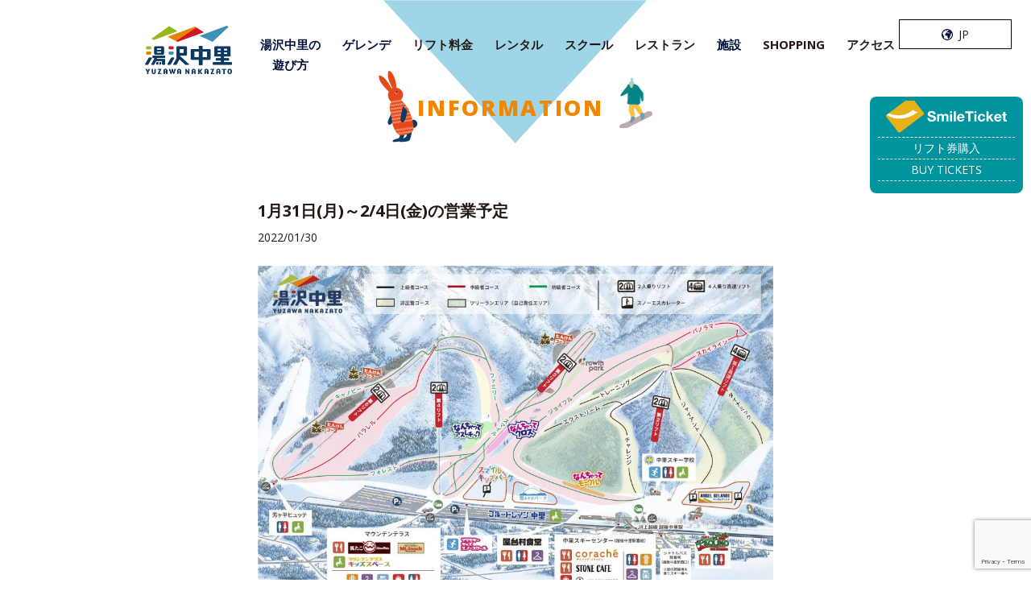

--- FILE ---
content_type: text/html; charset=UTF-8
request_url: https://www.yuzawa-nakazato.com/winter-season/2022.01.30_22681/
body_size: 28998
content:
<!DOCTYPE html>
<html dir="ltr" lang="ja">
<head>
<!-- Global site tag (gtag.js) - Google Analytics -->
<script async src="https://www.googletagmanager.com/gtag/js?id=G-BVFEECJ0CP"></script>
<script>
  window.dataLayer = window.dataLayer || [];
  function gtag(){dataLayer.push(arguments);}
  gtag('js', new Date());

  gtag('config', 'G-BVFEECJ0CP');
</script>
<!-- Google Analytics -->
<script>
(function(i,s,o,g,r,a,m){i['GoogleAnalyticsObject']=r;i[r]=i[r]||function(){
(i[r].q=i[r].q||[]).push(arguments)},i[r].l=1*new Date();a=s.createElement(o),
m=s.getElementsByTagName(o)[0];a.async=1;a.src=g;m.parentNode.insertBefore(a,m)
})(window,document,'script','https://www.google-analytics.com/analytics.js','ga');

  ga('create', 'UA-27399631-7', 'auto', {'allowLinker': true});
  ga('require', 'linker');
  ga('linker:autoLink', ['passmarket.yahoo.co.jp'] );
  ga('send', 'pageview');
</script>
<!-- End Google Analytics -->
  
  
<!-- Google tag (gtag.js) -->
<script async src="https://www.googletagmanager.com/gtag/js?id=AW-11030859420"></script>
<script>
  window.dataLayer = window.dataLayer || [];
  function gtag(){dataLayer.push(arguments);}
  gtag('js', new Date());
  gtag('config', 'AW-11030859420');
</script>
<!-- Event snippet for 申し込み conversion page -->
<script>
  gtag('event', 'conversion', {'send_to': 'AW-11030859420/Zdc1CIqlmoMYEJyd9osp'});
</script>
  
  
	<meta charset="utf-8">
	<meta name="viewport" content="width=device-width">
	<meta http-equiv="X-UA-Compatible" content="IE=edge,chrome=1">
	
	<meta property="og:locale" content="ja_JP">
	<meta property="og:type" content="website" />
	<meta property="og:description" content="">
<meta property="og:title" content="1月31日(月)～2/4日(金)の営業予定">
<meta property="og:url" content="https://www.yuzawa-nakazato.com/winter-season/2022.01.30_22681/">
	<meta property="og:site_name" content="【公式】湯沢中里スノーリゾート">
	<meta property="og:image" content="https://www.yuzawa-nakazato.com/cms/wp-content/uploads/2022/01/20220131-1024x674.jpg">
	<link href="https://fonts.googleapis.com/css?family=Nunito:400,700|Open+Sans:400,400i,600,600i,700,700i,800,800i" rel="stylesheet">
	<link rel="stylesheet" type="text/css" href="//cdn.jsdelivr.net/jquery.slick/1.6.0/slick.css" />
	<link rel="stylesheet" href="/cms/wp-content/themes/nakazato/js/slick-theme.css">
	<link rel="stylesheet" href="/cms/wp-content/themes/nakazato/js/colorbox.css">
	<link rel="stylesheet" href="https://www.yuzawa-nakazato.com/cms/wp-content/themes/nakazato/style.css?1767926914">

<link rel="apple-touch-icon" sizes="180x180" href="/apple-touch-icon.png">
<link rel="icon" type="image/png" sizes="32x32" href="/favicon-32x32.png">
<link rel="icon" type="image/png" sizes="16x16" href="/favicon-16x16.png">
<link rel="manifest" href="/site.webmanifest">
<link rel="mask-icon" href="/safari-pinned-tab.svg" color="#999999">
<meta name="msapplication-TileColor" content="#ffffff">
<meta name="theme-color" content="#ffffff">


		<!-- All in One SEO 4.5.3.1 - aioseo.com -->
		<title>1月31日(月)～2/4日(金)の営業予定 | 【公式】湯沢中里スノーリゾート</title>
		<meta name="robots" content="max-image-preview:large" />
		<link rel="canonical" href="https://www.yuzawa-nakazato.com/winter-season/2022.01.30_22681/" />
		<meta name="generator" content="All in One SEO (AIOSEO) 4.5.3.1" />
		<script type="application/ld+json" class="aioseo-schema">
			{"@context":"https:\/\/schema.org","@graph":[{"@type":"Article","@id":"https:\/\/www.yuzawa-nakazato.com\/winter-season\/2022.01.30_22681\/#article","name":"1\u670831\u65e5(\u6708)\uff5e2\/4\u65e5(\u91d1)\u306e\u55b6\u696d\u4e88\u5b9a | \u3010\u516c\u5f0f\u3011\u6e6f\u6ca2\u4e2d\u91cc\u30b9\u30ce\u30fc\u30ea\u30be\u30fc\u30c8","headline":"1\u670831\u65e5(\u6708)\uff5e2\/4\u65e5(\u91d1)\u306e\u55b6\u696d\u4e88\u5b9a","author":{"@id":"https:\/\/www.yuzawa-nakazato.com\/author\/nakazatoeditor22\/#author"},"publisher":{"@id":"https:\/\/www.yuzawa-nakazato.com\/#organization"},"image":{"@type":"ImageObject","url":"https:\/\/www.yuzawa-nakazato.com\/cms\/wp-content\/uploads\/2022\/01\/20220131.jpg","@id":"https:\/\/www.yuzawa-nakazato.com\/winter-season\/2022.01.30_22681\/#articleImage","width":1600,"height":1053},"datePublished":"2022-01-30T17:30:35+09:00","dateModified":"2022-01-31T10:31:00+09:00","inLanguage":"ja","mainEntityOfPage":{"@id":"https:\/\/www.yuzawa-nakazato.com\/winter-season\/2022.01.30_22681\/#webpage"},"isPartOf":{"@id":"https:\/\/www.yuzawa-nakazato.com\/winter-season\/2022.01.30_22681\/#webpage"},"articleSection":"Winter, \u30cb\u30e5\u30fc\u30b9"},{"@type":"BreadcrumbList","@id":"https:\/\/www.yuzawa-nakazato.com\/winter-season\/2022.01.30_22681\/#breadcrumblist","itemListElement":[{"@type":"ListItem","@id":"https:\/\/www.yuzawa-nakazato.com\/#listItem","position":1,"name":"\u5bb6","item":"https:\/\/www.yuzawa-nakazato.com\/","nextItem":"https:\/\/www.yuzawa-nakazato.com\/category\/winter-season\/#listItem"},{"@type":"ListItem","@id":"https:\/\/www.yuzawa-nakazato.com\/category\/winter-season\/#listItem","position":2,"name":"Winter","previousItem":"https:\/\/www.yuzawa-nakazato.com\/#listItem"}]},{"@type":"Organization","@id":"https:\/\/www.yuzawa-nakazato.com\/#organization","name":"\u3010\u516c\u5f0f\u3011\u6e6f\u6ca2\u4e2d\u91cc\u30b9\u30ce\u30fc\u30ea\u30be\u30fc\u30c8","url":"https:\/\/www.yuzawa-nakazato.com\/"},{"@type":"Person","@id":"https:\/\/www.yuzawa-nakazato.com\/author\/nakazatoeditor22\/#author","url":"https:\/\/www.yuzawa-nakazato.com\/author\/nakazatoeditor22\/","name":"4HnH9xudDXzpob3","image":{"@type":"ImageObject","@id":"https:\/\/www.yuzawa-nakazato.com\/winter-season\/2022.01.30_22681\/#authorImage","url":"https:\/\/secure.gravatar.com\/avatar\/7f6c6d569ea603cd26bba8e0ff1661cd?s=96&d=mm&r=g","width":96,"height":96,"caption":"4HnH9xudDXzpob3"}},{"@type":"WebPage","@id":"https:\/\/www.yuzawa-nakazato.com\/winter-season\/2022.01.30_22681\/#webpage","url":"https:\/\/www.yuzawa-nakazato.com\/winter-season\/2022.01.30_22681\/","name":"1\u670831\u65e5(\u6708)\uff5e2\/4\u65e5(\u91d1)\u306e\u55b6\u696d\u4e88\u5b9a | \u3010\u516c\u5f0f\u3011\u6e6f\u6ca2\u4e2d\u91cc\u30b9\u30ce\u30fc\u30ea\u30be\u30fc\u30c8","inLanguage":"ja","isPartOf":{"@id":"https:\/\/www.yuzawa-nakazato.com\/#website"},"breadcrumb":{"@id":"https:\/\/www.yuzawa-nakazato.com\/winter-season\/2022.01.30_22681\/#breadcrumblist"},"author":{"@id":"https:\/\/www.yuzawa-nakazato.com\/author\/nakazatoeditor22\/#author"},"creator":{"@id":"https:\/\/www.yuzawa-nakazato.com\/author\/nakazatoeditor22\/#author"},"datePublished":"2022-01-30T17:30:35+09:00","dateModified":"2022-01-31T10:31:00+09:00"},{"@type":"WebSite","@id":"https:\/\/www.yuzawa-nakazato.com\/#website","url":"https:\/\/www.yuzawa-nakazato.com\/","name":"\u3010\u516c\u5f0f\u3011\u6e6f\u6ca2\u4e2d\u91cc\u30b9\u30ce\u30fc\u30ea\u30be\u30fc\u30c8","description":"\u6e6f\u6ca2\u4e2d\u91cc\u30b9\u30ce\u30fc\u30ea\u30be\u30fc\u30c8\u306e\u516c\u5f0f\u30db\u30fc\u30e0\u30da\u30fc\u30b8","inLanguage":"ja","publisher":{"@id":"https:\/\/www.yuzawa-nakazato.com\/#organization"}}]}
		</script>
		<!-- All in One SEO -->

<link rel='stylesheet' id='sbi_styles-css' href='https://www.yuzawa-nakazato.com/cms/wp-content/plugins/instagram-feed/css/sbi-styles.min.css?ver=6.6.1' type='text/css' media='all' />
<link rel='stylesheet' id='contact-form-7-css' href='https://www.yuzawa-nakazato.com/cms/wp-content/plugins/contact-form-7/includes/css/styles.css?ver=5.8.5' type='text/css' media='all' />
<link rel='stylesheet' id='wp-pagenavi-css' href='https://www.yuzawa-nakazato.com/cms/wp-content/plugins/wp-pagenavi/pagenavi-css.css?ver=2.70' type='text/css' media='all' />
<link rel="https://api.w.org/" href="https://www.yuzawa-nakazato.com/wp-json/" /><link rel="alternate" type="application/json" href="https://www.yuzawa-nakazato.com/wp-json/wp/v2/posts/22681" /><link rel="alternate" type="application/json+oembed" href="https://www.yuzawa-nakazato.com/wp-json/oembed/1.0/embed?url=https%3A%2F%2Fwww.yuzawa-nakazato.com%2Fwinter-season%2F2022.01.30_22681%2F" />
<link rel="alternate" type="text/xml+oembed" href="https://www.yuzawa-nakazato.com/wp-json/oembed/1.0/embed?url=https%3A%2F%2Fwww.yuzawa-nakazato.com%2Fwinter-season%2F2022.01.30_22681%2F&#038;format=xml" />
</head>




												
		

<body class="winter-season winter-season postBody" id="contentBody" >
	<div id="fb-root"></div>
	<script>
	(function(d, s, id) {
		var js, fjs = d.getElementsByTagName(s)[0];
		if (d.getElementById(id)) return;
		js = d.createElement(s);
		js.id = id;
		js.src = 'https://connect.facebook.net/ja_JP/sdk.js#xfbml=1&version=v3.1&appId=490210887776800&autoLogAppEvents=1';
		fjs.parentNode.insertBefore(js, fjs);
	}(document, 'script', 'facebook-jssdk'));
	</script>
	<header>
				<p id="title"><a href="https://www.yuzawa-nakazato.com/winter/"><img src="/cms/wp-content/themes/nakazato/images/title.png" width="214" height="119" alt="湯沢中里スノーリゾート"></a></p>
		
		<p id="spMenu"><span id="spMenu01"></span><span id="spMenu02"></span><span id="spMenu03"></span></p>
								<p id="otherSeasonLink" class="pcDisp"><a href="https://www.yuzawa-nakazato.com/summer/"><img src="/cms/wp-content/themes/nakazato/images/footer_icon_summer.png" width="119" height="134" alt=""></a></p>
		<nav>
			<ul>
				<li class="hasChild">
					<span>湯沢中里の<br class="pcDisp">遊び方</span>
					<ul class="navChild">
						<li><a href="https://www.yuzawa-nakazato.com/winter/how-to-play/flow-chart/">到着から滑るまで</a></li>
						<li><a href="https://www.yuzawa-nakazato.com/winter/how-to-play/check-list/">持ち物チェックリスト</a></li>
						<li><a href="https://www.yuzawa-nakazato.com/winter/how-to-play/play/">わたしならこう遊ぶ</a></li>
					</ul>
				</li>
				<li class="hasChild">
					<span>ゲレンデ</span>
					<ul class="navChild">
						<li><a href="https://www.yuzawa-nakazato.com/winter/gerende/course/">コース紹介</a></li>
						<li><a href="https://www.yuzawa-nakazato.com/winter/gerende/beginners-area/">エンゼルゲレンデ</a></li>
						<li><a href="https://www.yuzawa-nakazato.com/winter/gerende/kids-park/">スマイルキッズパーク</a></li>
						<li><a href="https://www.yuzawa-nakazato.com/winter/gerende/fun-ride-zone/">FUN RIDE ZONE</a></li>
					</ul>
				</li>
				<li><a href="https://www.yuzawa-nakazato.com/winter/fee/">リフト料金</a></li>
				<li><a href="https://www.yuzawa-nakazato.com/winter/rental/">レンタル</a></li>
				<li class="hasChild">
					<a href="https://www.yuzawa-nakazato.com/winter/school/">スクール</a>
					<ul class="navChild">
					<li class="spDisp"><a href="https://www.yuzawa-nakazato.com/winter/school/">スクールトップ</a></li>
					<li><a href="https://www.yuzawa-nakazato.com/winter/school/nakazato/">SMILE SNOW SCHOOL</a></li>
					<li><a href="https://www.yuzawa-nakazato.com/winter/school/academy/">NAKAZATO SNOW ACADEMY</a></li>
						<li><a href="https://www.yuzawa-nakazato.com/winter/school/mamamiki/">ママミキーキッズ<br class="spDisp">スノースクール</a></li>
						<li><a target="_blank" href="https://coubic.com/nicokidssnow">N.I.C.O. キッズスノースクール</a></li>
						<li><a target="_blank" href="https://www.snowcountry-instructors.com/">SNOW COUNTRY INSTRUCTORS</a></li>
						<li><a target="_blank" href="https://yuzawa.travel/yuzawanakazato/en">YUZAWA INTERNATIONAL PRO SNOW SCHOOL</a></li>
						<li><a target="_blank" href="https://jcosa.net/">JSKI Chinese Ski Snowboard School</a></li>
						<li><a href="https://www.yuzawa-nakazato.com/winter/school/neige/">障がい者スキースクール ネージュ</a></li>
						<li><a target="_blank" href="http://www.hase-ken.com/">GENIESS NATUR</a></li>
					</ul>
				</li>
				</li>
				<li><a href="https://www.yuzawa-nakazato.com/winter/facilities/restaurant/">レストラン</a></li>
				<li class="hasChild">
					<span>施設</span>
					<ul class="navChild">
						<li><a href="https://www.yuzawa-nakazato.com/winter/facilities/ski-center/">中里スキーセンター</a></li>
						<li><a href="https://www.yuzawa-nakazato.com/winter/facilities/mountain-terrace/">マウンテンテラス</a></li>
						<li><a href="https://www.yuzawa-nakazato.com/winter/facilities/free-space/">フリースペース</a></li>
					</ul>
				</li>
				<li><a href="https://www.yuzawa-nakazato.com/winter/boardriders/">SHOPPING</a></li>
				<li><a href="https://www.yuzawa-nakazato.com/winter/access/">アクセス</a></li>
				<li class="spDisp"><a href="https://www.yuzawa-nakazato.com/summer/">サマー</a></li>
			</ul>
			<div id="languageLink">
				<dl>
					<dt><a href="#"><span>JP</span></a></dt>
					<dd>
						<ul>
							<li><a target="_blank" href="https://www.snowjapan.com/japan-ski-resorts/niigata/yuzawa/yuzawa-nakazato-snow-resort">English</a></li>
							<li><a target="_blank" href="https://tw.wamazing.com/snow/resorts/yuzawa-nakazato?utm_medium=referral&utm_source=yuzawa-nakazato&utm_campaign=ec&header_change=true">繁體字（台湾）</a></li>
							<li><a target="_blank" href="https://hk.wamazing.com/snow/resorts/yuzawa-nakazato?utm_medium=referral&utm_source=yuzawa-nakazato&utm_campaign=ec&header_change=true">繁體字（香港）</a></li>
							<li><a target="_blank" href="https://p.wamazing-cn.com/snow/resorts/yuzawa-nakazato?utm_medium=referral&utm_source=yuzawa-nakazato&utm_campaign=ec&header_change=true">簡体字</a></li>
						</ul>
					</dd>
				</dl>
			</div>
		</nav>
			</header>

					<article id="contentArticle">
		









		<p id="winterInformationSub01"><span id="winterInformationSub0101"><span id="winterInformationSub0102">INFORMATION</span></span></p>
			<section class="ofH spLR">
		<div class="w640 pB80">
			<ul class="postList">
				
											<h1 class="postTitle">1月31日(月)～2/4日(金)の営業予定</h1>
											<p class="postDate">2022/01/30</p>
											<div class="postWraper">
											<p><a href="https://www.yuzawa-nakazato.com/cms/wp-content/uploads/2022/01/20220131.jpg"><img decoding="async" class="alignnone size-large wp-image-22682" src="https://www.yuzawa-nakazato.com/cms/wp-content/uploads/2022/01/20220131-1024x674.jpg" alt="" width="1024" height="674" srcset="https://www.yuzawa-nakazato.com/cms/wp-content/uploads/2022/01/20220131-1024x674.jpg 1024w, https://www.yuzawa-nakazato.com/cms/wp-content/uploads/2022/01/20220131-300x197.jpg 300w, https://www.yuzawa-nakazato.com/cms/wp-content/uploads/2022/01/20220131-768x505.jpg 768w, https://www.yuzawa-nakazato.com/cms/wp-content/uploads/2022/01/20220131-1536x1011.jpg 1536w, https://www.yuzawa-nakazato.com/cms/wp-content/uploads/2022/01/20220131.jpg 1600w" sizes="(max-width: 1024px) 100vw, 1024px" /></a></p>
<p>&lt;リフト営業予定&gt;<br />
・第1高速リフト(9:00～16:30)<br />
・第2リフト(8:30～16:30)<br />
・第3リフト(8:30～16:30)<br />
・第5リフト(10:00～16:15)<br />
・エンゼルゲレンデ100mスノーエスカレーター(10:00～16:00)</p>
<p>&nbsp;</p>
<p>&lt;滑走可能コース&gt;<br />
全コース滑走可能</p>
<p>※非圧雪コースは、安全に滑走できないと判断された場合はクローズすることもございます。</p>
<p>&nbsp;</p>
<p>&lt;ゲレンデアトラクション&gt;<br />
・なんちゃってアスレチック<br />
・なんちゃってクロス<br />
・なんちゃってモーグル<br />
・Growth Park(2/1より)</p>
<p>&nbsp;</p>
<p>&lt;雪遊び&gt;<br />
・スマイルキッズパーク(10:00～16:00)<br />
・雪遊びパーク(終日)</p>
<p>&nbsp;</p>
<p>&lt;シャトルバス&gt;<br />
通常運行</p>
<p>&nbsp;</p>
<p>&lt;飲食施設&gt;<br />
・ダイニング コラッシェ(スキーセンター2F)<br />
・Stone Cafe(スキーセンター3F/2月1日定休日)<br />
・パオリーノ(第1高速リフト前/2月3日定休日)<br />
・笑たこ、Mt.Snack(マウンテンテラス)</p>
<p>&nbsp;</p>
<p>&lt;その他施設&gt;<br />
・VOLCOM STORE(11:00～18:00)<br />
・スマイルキッズスペース(スキーセンター4F/9:00～16:00)<br />
※マウンテンテラスキッズスペースは土日祝日のみの開放です。</p>
<p>&nbsp;</p>
<p>&lt;ブルートレイン&gt;<br />
5、6、9、10号車開放予定<br />
(換気のためドアを開放いたします。予めご了承ください。)</p>
<p>&nbsp;</p>
<p>&lt;駐車場&gt;<br />
無料</p>
<p>&nbsp;</p>
<p>&lt;天気予報&gt;<br />
https://tenki.jp/season/ski/4/18/13112/</p>
<p>&nbsp;</p>
<p>&nbsp;</p>
<p>湯沢中里スノーリゾートでは新型コロナウイルス感染症対策を実施しております。建物内でのマスク等の着用、手指消毒へのご協力、窓の開閉、開放など換気へのご理解をお願いいたします。また、体調不良時はご来場をお控えくださいますようお願いいたします。</p>

											</div>
													</ul>
			<ul class="singlePager"><li class="prev"><a href="https://www.yuzawa-nakazato.com/winter-season/2022.01.28_22675/" rel="prev">&laquo;&nbsp;前の記事</a></li><li class="next"><a href="https://www.yuzawa-nakazato.com/winter-season/2022.02.03_22694/" rel="next">次の記事&nbsp;&raquo;</a></li></ul>		</div>
		<!-- w640 -->
	</section>

									</article>
						
			<footer>
				<div id="footerWrapper">
					<p id="footerTitle"><img src="/cms/wp-content/themes/nakazato/images/title.png" width="214" height="119" alt=""></p>
					<div id="footerSec01">
						<ul id="footerAccess">
							<li id="footerAccessMap">
								<dl>
									<dt><span>湯沢中里スノーリゾート</span></dt>
									<dd>
										<p><a class="footerTel" href="tel:025-787-3301"><span>025-787-3301</span></a></p>
										<p>〒949-6103
											<br>新潟県南魚沼郡湯沢町<br class="spDisp">土樽5044-1
										</p>
									</dd>
								</dl>
							</li>
							<li id="footerAccessTrain">
								<dl>
									<dt><span>上越新幹線で・・・</span></dt>
									<dd>
										<p>［東京駅］から上越新幹線で
											<br>約70分で［越後湯沢駅］へ
											<span class="winterDisp"><br>そこから無料シャトルバスでGO！！</span>
										</p>
									</dd>
								</dl>
							</li>
							<li id="footerAccessTrain02">
								<dl>
									<dt><span>電車で・・・</span></dt>
									<dd>
										<p>［越後湯沢駅］から約10分で
											<br>スキー場直結の<br class="spDisp">［越後中里駅］へ
											<span class="winterDisp"><br>着いたらゲレンデ！</span>
										</p>
									</dd>
								</dl>
							</li>
							<li id="footerAccessCar">
								<a href="/winter/access/?id=car">
									<dl>
										<dt><span>お車で・・・</span></dt>
										<dd>
											<p>湯沢I.C.から約5km
												<br>約10分で到着！
																							</p>
										</dd>
									</dl>
								</a>
							</li>
						</ul>
					</div>
					<!-- footerSec01 -->
					<div id="footerSec02">
						<div id="footerSec02L">
							<p class="footerSec02Dome footerSec02DomeWinter">
								<a href="https://www.yuzawa-nakazato.com/winter/site-map/">
									<img src="/cms/wp-content/themes/nakazato/images/footer_icon_winter.png" width="119" height="134" alt="">
									<span>WINTER SITEMAP</span>
								</a>
							</p>
						</div>
						<!-- footerSec02L -->
						<div id="footerSec02R">
							<p class="footerSec02Dome footerSec02DomeSummer">
								<a href="https://www.yuzawa-nakazato.com/summer/site-map/">
									<img src="/cms/wp-content/themes/nakazato/images/footer_icon_summer.png" width="119" height="134" alt="">
									<span>SUMMER SITEMAP</span>
								</a>
							</p>
						</div>
						<!-- footerSec02R -->
					</div>
					<!-- footerSec02 -->
					<div id="footerSec03">
						<div id="footerSec03Wrap">
							<div id="footerSec03L">
								<p class="footerSec03Logo"><img src="/cms/wp-content/themes/nakazato/images/title.png" width="214" height="119" alt="湯沢中里スノーリゾート"></p>
								<dl>
									<dt>CORPORATE INFORMATION</dt>
									<dd>
										<ul class="footerSec03Nav footerSec03Nav01">
											<li><a href="https://www.yuzawa-nakazato.com/winter-season/company/">会社概要</a></li>
											<li><a href="https://www.yuzawa-nakazato.com/winter-season/access/">アクセス</a></li>
											<li><a href="https://www.yuzawa-nakazato.com/winter-season/privacy-policy/">プライバシーポリシー</a></li>
											<li><a href="https://www.yuzawa-nakazato.com/winter-season/recruit/">スタッフ募集</a></li>
											<li><a href="https://www.yuzawa-nakazato.com/winter-season/contact/">お問合せ</a></li>
										</ul>
										<ul class="footerSec03Nav footerSec03Nav02">
											<li><a href="https://www.yuzawa-nakazato.com/winter-season/terms-of-use/">サイト利用規定</a></li>
											<li class="winterDisp"><a target="_blank" href="/pdf/safetyreport2025.pdf">索道安全報告書</a></li>
											<li><a target="_blank" href="/pdf/ski-transportation-agreement-2025.pdf">特殊索道事業運送約款</a></li>
											<li><a target="_blank" href="/pdf/ski-agreement-2025.pdf">スキー場利用約款</a></li>
											<li><a target="_blank" href="/pdf/snow-sports-safety-standards_2025.pdf">スノースポーツ安全基準</a></li>
											<li><a href="https://www.yuzawa-nakazato.com/winter/license-requirements/">レッスン利用許可規定</a></li>
											<li><a target="_blank" href="https://hpg.hospitality-partners.co.jp/customer-harassment/">カスタマーハラスメント対策方針</a></li>
										</ul>
									</dd>
								</dl>
							</div>
							<!-- footerSec03L -->
							<div id="footerSec03R">
								<p class="footerSec03Logo"><a target="_blank" href="https://www.smile-resort.com/"><img src="/cms/wp-content/themes/nakazato/images/logo_smile-resort.png" width="119" height="28" alt="Smile Resort"></a></p>
								<dl>
									<dt>OUR GROUP SITES</dt>
									<dd>
										<ul class="footerSec03Nav footerSec03Nav03">
											<li><a target="_blank" href="https://www.maiko-resort.com/">舞子スノーリゾート</a></li>
											<li><a target="_blank" href="https://www.muikamachi.com/ski/">ムイカスノーリゾート</a></li>
											<li><a target="_blank" href="https://www.ninox.co.jp/">ニノックススノーパーク</a></li>
											<li class="footerSec03NavcL"><a target="_blank" href="https://www.yukidaruma-kogen.com/">キューピットバレイ</a></li>
											<li><a target="_blank" href="https://www.npo-neige.com/">障がい者スキースクール・ネージュ</a></li>
											<li class="footerSec03NavcL"><a target="_blank" href="https://daigenta.net/">大源太キャニオンキャンプ場</a></li>
											<li><a target="_blank" href="http://nasu-cc.com/">那須カントリークラブ</a></li>
											<li class="footerSec03NavcL"><a target="_blank" href="https://nasuglamping.com/">那須グランピング</a></li>
										</ul>
									</dd>
								</dl>
							</div>
							<!-- footerSec03R -->
						</div>
					</div>
					<!-- footerSec03 -->
					<!-- <p class="covid19Pdf"><a target="_blank" href="/pdf/covid19.pdf"><span>お客様の安全のために</span></a></p> -->
					<small>&copy; YUZAWA NAKAZATO SNOW RESORT. All Right Reserved.</small>
					<p id="footerWinterTrain"><img src="/cms/wp-content/themes/nakazato/images/footer_winter_train.png" width="839" height="50" alt=""></p>
					<p id="footerWinterSnowman"><img src="/cms/wp-content/themes/nakazato/images/footer_winter_snowman.png" width="211" height="143" alt=""></p>
				</div>
				<!-- footerWrapper -->
			</footer>
			<div id="fixedNav"></div>
						<!-- サーバー現在時刻：2026/01/24 00:54:21 -->
						<div class="commonSmileTicketBtn">
				<a class="commonSmileTicketBtn__link" target="_blank" href="/smile-ticket/language.html">
					<div class="commonSmileTicketBtn__img">
						<img src="/smile-ticket/__assets/images/site/btn_logo.svg" alt="">
					</div>
					<ul class="commonSmileTicketBtn__lang">
						<li><span>リフト券購入</span></li>
						<li><span>BUY TICKETS</span></li>
					</ul>
					<p class="commonSmileTicketBtn__txt">【前売リフト券】お得なリフト券はこちら</p>
				</a>
			</div>
									<script src="//ajax.googleapis.com/ajax/libs/jquery/1.10.2/jquery.min.js"></script>
			<script src="//ajax.googleapis.com/ajax/libs/jqueryui/1.10.3/jquery-ui.min.js"></script>
			<script src="/cms/wp-content/themes/nakazato/js/imagesloaded.pkgd.min.js"></script>
			<script src="/cms/wp-content/themes/nakazato/js/jquery.tile.js"></script>
			<script src="/cms/wp-content/themes/nakazato/js/snowfall.jquery.js"></script>
			<script src="/cms/wp-content/themes/nakazato/js/jquery.colorbox.js"></script>
			<script type="text/javascript" src="//cdn.jsdelivr.net/jquery.slick/1.6.0/slick.min.js"></script>
			<script src="/cms/wp-content/themes/nakazato/js/isotope.pkgd.min.js"></script>
			<script src="/cms/wp-content/themes/nakazato/js/jquery.bxslider.js"></script>
			<script src="/cms/wp-content/themes/nakazato/js/view_timer.js"></script>
			<script src="https://www.yuzawa-nakazato.com/cms/wp-content/themes/nakazato/js/main.js?1767927118"></script>
			<!-- Instagram Feed JS -->
<script type="text/javascript">
var sbiajaxurl = "https://www.yuzawa-nakazato.com/cms/wp-admin/admin-ajax.php";
</script>
<script type='text/javascript' src='https://www.yuzawa-nakazato.com/cms/wp-content/plugins/contact-form-7/includes/swv/js/index.js?ver=5.8.5' id='swv-js'></script>
<script type='text/javascript' id='contact-form-7-js-extra'>
/* <![CDATA[ */
var wpcf7 = {"api":{"root":"https:\/\/www.yuzawa-nakazato.com\/wp-json\/","namespace":"contact-form-7\/v1"}};
/* ]]> */
</script>
<script type='text/javascript' src='https://www.yuzawa-nakazato.com/cms/wp-content/plugins/contact-form-7/includes/js/index.js?ver=5.8.5' id='contact-form-7-js'></script>
<script type='text/javascript' src='https://www.google.com/recaptcha/api.js?render=6LdM-lUoAAAAADOFpuGak27QZ8F2J1C5qrPWJnDE&#038;ver=3.0' id='google-recaptcha-js'></script>
<script type='text/javascript' src='https://www.yuzawa-nakazato.com/cms/wp-includes/js/dist/vendor/wp-polyfill-inert.min.js?ver=3.1.2' id='wp-polyfill-inert-js'></script>
<script type='text/javascript' src='https://www.yuzawa-nakazato.com/cms/wp-includes/js/dist/vendor/regenerator-runtime.min.js?ver=0.13.11' id='regenerator-runtime-js'></script>
<script type='text/javascript' src='https://www.yuzawa-nakazato.com/cms/wp-includes/js/dist/vendor/wp-polyfill.min.js?ver=3.15.0' id='wp-polyfill-js'></script>
<script type='text/javascript' id='wpcf7-recaptcha-js-extra'>
/* <![CDATA[ */
var wpcf7_recaptcha = {"sitekey":"6LdM-lUoAAAAADOFpuGak27QZ8F2J1C5qrPWJnDE","actions":{"homepage":"homepage","contactform":"contactform"}};
/* ]]> */
</script>
<script type='text/javascript' src='https://www.yuzawa-nakazato.com/cms/wp-content/plugins/contact-form-7/modules/recaptcha/index.js?ver=5.8.5' id='wpcf7-recaptcha-js'></script>
			<!-- 20240927 -->
			<style>
  .box-group-sdgs {
    background: #f4f4f4;
  }
  .box-group-sdgs-innr {
    display: flex;
    justify-content: space-between;
    width: 980px;
    margin: 0 auto;
    padding: 20px 0;
  }
  .logo-hpg, .hpg-sdgs { font-size: 0; }
	.box-group-sdgs .linktxt { font-size: 12px; text-align: center; line-height: 1.3; }
	.box-group-sdgs .linktxt a { color: #5185c3; }
  .logo-hpg img, .hpg-sdgs img { height: 32px; width: auto; }
	.new { color: #f00; font-size: 11px; font-weight: bold; padding-right: 0.5em; }
  @media only screen and (max-width: 810px) {
	.box-group-sdgs {
	padding-bottom: 150px;
	}
    .box-group-sdgs-innr {
      display: block;
      width: 100%;
      padding: 20px 20px;
      box-sizing: border-box;
    }
    .hpg-sdgs, .linktxt { padding-top: 20px; }
    .logo-hpg, .hpg-sdgs { text-align: center; }
  }
</style>


<div class="box-group-sdgs">
  <div class="box-group-sdgs-innr">
  <p class="logo-hpg"><a href="https://hpg.hospitality-partners.co.jp/" target="_blank"><img src="/logo_hpg_blu.svg?ver=0501" alt="ホスピタリティパートナーズグループ"></a></p>
	<p class="linktxt"><span class="new">NEW</span><a href="https://www.muikamachi.com/" target="_blank">「ムイカスノーリゾート」<br>2025年12月27日（土）より営業開始</a></p>
  <p class="hpg-sdgs"><a href="https://hpg.hospitality-partners.co.jp/smile-action/" target="_blank"><img src="/smile_actions.png?ver=0501" alt="SMILE ACTIONS 笑顔を増やすための取り組み"></a></p>
  </div>
</div>			<!-- //20240927 -->
			</body>

			</html>


--- FILE ---
content_type: text/html; charset=utf-8
request_url: https://www.google.com/recaptcha/api2/anchor?ar=1&k=6LdM-lUoAAAAADOFpuGak27QZ8F2J1C5qrPWJnDE&co=aHR0cHM6Ly93d3cueXV6YXdhLW5ha2F6YXRvLmNvbTo0NDM.&hl=en&v=PoyoqOPhxBO7pBk68S4YbpHZ&size=invisible&anchor-ms=20000&execute-ms=30000&cb=cscn88509zph
body_size: 48681
content:
<!DOCTYPE HTML><html dir="ltr" lang="en"><head><meta http-equiv="Content-Type" content="text/html; charset=UTF-8">
<meta http-equiv="X-UA-Compatible" content="IE=edge">
<title>reCAPTCHA</title>
<style type="text/css">
/* cyrillic-ext */
@font-face {
  font-family: 'Roboto';
  font-style: normal;
  font-weight: 400;
  font-stretch: 100%;
  src: url(//fonts.gstatic.com/s/roboto/v48/KFO7CnqEu92Fr1ME7kSn66aGLdTylUAMa3GUBHMdazTgWw.woff2) format('woff2');
  unicode-range: U+0460-052F, U+1C80-1C8A, U+20B4, U+2DE0-2DFF, U+A640-A69F, U+FE2E-FE2F;
}
/* cyrillic */
@font-face {
  font-family: 'Roboto';
  font-style: normal;
  font-weight: 400;
  font-stretch: 100%;
  src: url(//fonts.gstatic.com/s/roboto/v48/KFO7CnqEu92Fr1ME7kSn66aGLdTylUAMa3iUBHMdazTgWw.woff2) format('woff2');
  unicode-range: U+0301, U+0400-045F, U+0490-0491, U+04B0-04B1, U+2116;
}
/* greek-ext */
@font-face {
  font-family: 'Roboto';
  font-style: normal;
  font-weight: 400;
  font-stretch: 100%;
  src: url(//fonts.gstatic.com/s/roboto/v48/KFO7CnqEu92Fr1ME7kSn66aGLdTylUAMa3CUBHMdazTgWw.woff2) format('woff2');
  unicode-range: U+1F00-1FFF;
}
/* greek */
@font-face {
  font-family: 'Roboto';
  font-style: normal;
  font-weight: 400;
  font-stretch: 100%;
  src: url(//fonts.gstatic.com/s/roboto/v48/KFO7CnqEu92Fr1ME7kSn66aGLdTylUAMa3-UBHMdazTgWw.woff2) format('woff2');
  unicode-range: U+0370-0377, U+037A-037F, U+0384-038A, U+038C, U+038E-03A1, U+03A3-03FF;
}
/* math */
@font-face {
  font-family: 'Roboto';
  font-style: normal;
  font-weight: 400;
  font-stretch: 100%;
  src: url(//fonts.gstatic.com/s/roboto/v48/KFO7CnqEu92Fr1ME7kSn66aGLdTylUAMawCUBHMdazTgWw.woff2) format('woff2');
  unicode-range: U+0302-0303, U+0305, U+0307-0308, U+0310, U+0312, U+0315, U+031A, U+0326-0327, U+032C, U+032F-0330, U+0332-0333, U+0338, U+033A, U+0346, U+034D, U+0391-03A1, U+03A3-03A9, U+03B1-03C9, U+03D1, U+03D5-03D6, U+03F0-03F1, U+03F4-03F5, U+2016-2017, U+2034-2038, U+203C, U+2040, U+2043, U+2047, U+2050, U+2057, U+205F, U+2070-2071, U+2074-208E, U+2090-209C, U+20D0-20DC, U+20E1, U+20E5-20EF, U+2100-2112, U+2114-2115, U+2117-2121, U+2123-214F, U+2190, U+2192, U+2194-21AE, U+21B0-21E5, U+21F1-21F2, U+21F4-2211, U+2213-2214, U+2216-22FF, U+2308-230B, U+2310, U+2319, U+231C-2321, U+2336-237A, U+237C, U+2395, U+239B-23B7, U+23D0, U+23DC-23E1, U+2474-2475, U+25AF, U+25B3, U+25B7, U+25BD, U+25C1, U+25CA, U+25CC, U+25FB, U+266D-266F, U+27C0-27FF, U+2900-2AFF, U+2B0E-2B11, U+2B30-2B4C, U+2BFE, U+3030, U+FF5B, U+FF5D, U+1D400-1D7FF, U+1EE00-1EEFF;
}
/* symbols */
@font-face {
  font-family: 'Roboto';
  font-style: normal;
  font-weight: 400;
  font-stretch: 100%;
  src: url(//fonts.gstatic.com/s/roboto/v48/KFO7CnqEu92Fr1ME7kSn66aGLdTylUAMaxKUBHMdazTgWw.woff2) format('woff2');
  unicode-range: U+0001-000C, U+000E-001F, U+007F-009F, U+20DD-20E0, U+20E2-20E4, U+2150-218F, U+2190, U+2192, U+2194-2199, U+21AF, U+21E6-21F0, U+21F3, U+2218-2219, U+2299, U+22C4-22C6, U+2300-243F, U+2440-244A, U+2460-24FF, U+25A0-27BF, U+2800-28FF, U+2921-2922, U+2981, U+29BF, U+29EB, U+2B00-2BFF, U+4DC0-4DFF, U+FFF9-FFFB, U+10140-1018E, U+10190-1019C, U+101A0, U+101D0-101FD, U+102E0-102FB, U+10E60-10E7E, U+1D2C0-1D2D3, U+1D2E0-1D37F, U+1F000-1F0FF, U+1F100-1F1AD, U+1F1E6-1F1FF, U+1F30D-1F30F, U+1F315, U+1F31C, U+1F31E, U+1F320-1F32C, U+1F336, U+1F378, U+1F37D, U+1F382, U+1F393-1F39F, U+1F3A7-1F3A8, U+1F3AC-1F3AF, U+1F3C2, U+1F3C4-1F3C6, U+1F3CA-1F3CE, U+1F3D4-1F3E0, U+1F3ED, U+1F3F1-1F3F3, U+1F3F5-1F3F7, U+1F408, U+1F415, U+1F41F, U+1F426, U+1F43F, U+1F441-1F442, U+1F444, U+1F446-1F449, U+1F44C-1F44E, U+1F453, U+1F46A, U+1F47D, U+1F4A3, U+1F4B0, U+1F4B3, U+1F4B9, U+1F4BB, U+1F4BF, U+1F4C8-1F4CB, U+1F4D6, U+1F4DA, U+1F4DF, U+1F4E3-1F4E6, U+1F4EA-1F4ED, U+1F4F7, U+1F4F9-1F4FB, U+1F4FD-1F4FE, U+1F503, U+1F507-1F50B, U+1F50D, U+1F512-1F513, U+1F53E-1F54A, U+1F54F-1F5FA, U+1F610, U+1F650-1F67F, U+1F687, U+1F68D, U+1F691, U+1F694, U+1F698, U+1F6AD, U+1F6B2, U+1F6B9-1F6BA, U+1F6BC, U+1F6C6-1F6CF, U+1F6D3-1F6D7, U+1F6E0-1F6EA, U+1F6F0-1F6F3, U+1F6F7-1F6FC, U+1F700-1F7FF, U+1F800-1F80B, U+1F810-1F847, U+1F850-1F859, U+1F860-1F887, U+1F890-1F8AD, U+1F8B0-1F8BB, U+1F8C0-1F8C1, U+1F900-1F90B, U+1F93B, U+1F946, U+1F984, U+1F996, U+1F9E9, U+1FA00-1FA6F, U+1FA70-1FA7C, U+1FA80-1FA89, U+1FA8F-1FAC6, U+1FACE-1FADC, U+1FADF-1FAE9, U+1FAF0-1FAF8, U+1FB00-1FBFF;
}
/* vietnamese */
@font-face {
  font-family: 'Roboto';
  font-style: normal;
  font-weight: 400;
  font-stretch: 100%;
  src: url(//fonts.gstatic.com/s/roboto/v48/KFO7CnqEu92Fr1ME7kSn66aGLdTylUAMa3OUBHMdazTgWw.woff2) format('woff2');
  unicode-range: U+0102-0103, U+0110-0111, U+0128-0129, U+0168-0169, U+01A0-01A1, U+01AF-01B0, U+0300-0301, U+0303-0304, U+0308-0309, U+0323, U+0329, U+1EA0-1EF9, U+20AB;
}
/* latin-ext */
@font-face {
  font-family: 'Roboto';
  font-style: normal;
  font-weight: 400;
  font-stretch: 100%;
  src: url(//fonts.gstatic.com/s/roboto/v48/KFO7CnqEu92Fr1ME7kSn66aGLdTylUAMa3KUBHMdazTgWw.woff2) format('woff2');
  unicode-range: U+0100-02BA, U+02BD-02C5, U+02C7-02CC, U+02CE-02D7, U+02DD-02FF, U+0304, U+0308, U+0329, U+1D00-1DBF, U+1E00-1E9F, U+1EF2-1EFF, U+2020, U+20A0-20AB, U+20AD-20C0, U+2113, U+2C60-2C7F, U+A720-A7FF;
}
/* latin */
@font-face {
  font-family: 'Roboto';
  font-style: normal;
  font-weight: 400;
  font-stretch: 100%;
  src: url(//fonts.gstatic.com/s/roboto/v48/KFO7CnqEu92Fr1ME7kSn66aGLdTylUAMa3yUBHMdazQ.woff2) format('woff2');
  unicode-range: U+0000-00FF, U+0131, U+0152-0153, U+02BB-02BC, U+02C6, U+02DA, U+02DC, U+0304, U+0308, U+0329, U+2000-206F, U+20AC, U+2122, U+2191, U+2193, U+2212, U+2215, U+FEFF, U+FFFD;
}
/* cyrillic-ext */
@font-face {
  font-family: 'Roboto';
  font-style: normal;
  font-weight: 500;
  font-stretch: 100%;
  src: url(//fonts.gstatic.com/s/roboto/v48/KFO7CnqEu92Fr1ME7kSn66aGLdTylUAMa3GUBHMdazTgWw.woff2) format('woff2');
  unicode-range: U+0460-052F, U+1C80-1C8A, U+20B4, U+2DE0-2DFF, U+A640-A69F, U+FE2E-FE2F;
}
/* cyrillic */
@font-face {
  font-family: 'Roboto';
  font-style: normal;
  font-weight: 500;
  font-stretch: 100%;
  src: url(//fonts.gstatic.com/s/roboto/v48/KFO7CnqEu92Fr1ME7kSn66aGLdTylUAMa3iUBHMdazTgWw.woff2) format('woff2');
  unicode-range: U+0301, U+0400-045F, U+0490-0491, U+04B0-04B1, U+2116;
}
/* greek-ext */
@font-face {
  font-family: 'Roboto';
  font-style: normal;
  font-weight: 500;
  font-stretch: 100%;
  src: url(//fonts.gstatic.com/s/roboto/v48/KFO7CnqEu92Fr1ME7kSn66aGLdTylUAMa3CUBHMdazTgWw.woff2) format('woff2');
  unicode-range: U+1F00-1FFF;
}
/* greek */
@font-face {
  font-family: 'Roboto';
  font-style: normal;
  font-weight: 500;
  font-stretch: 100%;
  src: url(//fonts.gstatic.com/s/roboto/v48/KFO7CnqEu92Fr1ME7kSn66aGLdTylUAMa3-UBHMdazTgWw.woff2) format('woff2');
  unicode-range: U+0370-0377, U+037A-037F, U+0384-038A, U+038C, U+038E-03A1, U+03A3-03FF;
}
/* math */
@font-face {
  font-family: 'Roboto';
  font-style: normal;
  font-weight: 500;
  font-stretch: 100%;
  src: url(//fonts.gstatic.com/s/roboto/v48/KFO7CnqEu92Fr1ME7kSn66aGLdTylUAMawCUBHMdazTgWw.woff2) format('woff2');
  unicode-range: U+0302-0303, U+0305, U+0307-0308, U+0310, U+0312, U+0315, U+031A, U+0326-0327, U+032C, U+032F-0330, U+0332-0333, U+0338, U+033A, U+0346, U+034D, U+0391-03A1, U+03A3-03A9, U+03B1-03C9, U+03D1, U+03D5-03D6, U+03F0-03F1, U+03F4-03F5, U+2016-2017, U+2034-2038, U+203C, U+2040, U+2043, U+2047, U+2050, U+2057, U+205F, U+2070-2071, U+2074-208E, U+2090-209C, U+20D0-20DC, U+20E1, U+20E5-20EF, U+2100-2112, U+2114-2115, U+2117-2121, U+2123-214F, U+2190, U+2192, U+2194-21AE, U+21B0-21E5, U+21F1-21F2, U+21F4-2211, U+2213-2214, U+2216-22FF, U+2308-230B, U+2310, U+2319, U+231C-2321, U+2336-237A, U+237C, U+2395, U+239B-23B7, U+23D0, U+23DC-23E1, U+2474-2475, U+25AF, U+25B3, U+25B7, U+25BD, U+25C1, U+25CA, U+25CC, U+25FB, U+266D-266F, U+27C0-27FF, U+2900-2AFF, U+2B0E-2B11, U+2B30-2B4C, U+2BFE, U+3030, U+FF5B, U+FF5D, U+1D400-1D7FF, U+1EE00-1EEFF;
}
/* symbols */
@font-face {
  font-family: 'Roboto';
  font-style: normal;
  font-weight: 500;
  font-stretch: 100%;
  src: url(//fonts.gstatic.com/s/roboto/v48/KFO7CnqEu92Fr1ME7kSn66aGLdTylUAMaxKUBHMdazTgWw.woff2) format('woff2');
  unicode-range: U+0001-000C, U+000E-001F, U+007F-009F, U+20DD-20E0, U+20E2-20E4, U+2150-218F, U+2190, U+2192, U+2194-2199, U+21AF, U+21E6-21F0, U+21F3, U+2218-2219, U+2299, U+22C4-22C6, U+2300-243F, U+2440-244A, U+2460-24FF, U+25A0-27BF, U+2800-28FF, U+2921-2922, U+2981, U+29BF, U+29EB, U+2B00-2BFF, U+4DC0-4DFF, U+FFF9-FFFB, U+10140-1018E, U+10190-1019C, U+101A0, U+101D0-101FD, U+102E0-102FB, U+10E60-10E7E, U+1D2C0-1D2D3, U+1D2E0-1D37F, U+1F000-1F0FF, U+1F100-1F1AD, U+1F1E6-1F1FF, U+1F30D-1F30F, U+1F315, U+1F31C, U+1F31E, U+1F320-1F32C, U+1F336, U+1F378, U+1F37D, U+1F382, U+1F393-1F39F, U+1F3A7-1F3A8, U+1F3AC-1F3AF, U+1F3C2, U+1F3C4-1F3C6, U+1F3CA-1F3CE, U+1F3D4-1F3E0, U+1F3ED, U+1F3F1-1F3F3, U+1F3F5-1F3F7, U+1F408, U+1F415, U+1F41F, U+1F426, U+1F43F, U+1F441-1F442, U+1F444, U+1F446-1F449, U+1F44C-1F44E, U+1F453, U+1F46A, U+1F47D, U+1F4A3, U+1F4B0, U+1F4B3, U+1F4B9, U+1F4BB, U+1F4BF, U+1F4C8-1F4CB, U+1F4D6, U+1F4DA, U+1F4DF, U+1F4E3-1F4E6, U+1F4EA-1F4ED, U+1F4F7, U+1F4F9-1F4FB, U+1F4FD-1F4FE, U+1F503, U+1F507-1F50B, U+1F50D, U+1F512-1F513, U+1F53E-1F54A, U+1F54F-1F5FA, U+1F610, U+1F650-1F67F, U+1F687, U+1F68D, U+1F691, U+1F694, U+1F698, U+1F6AD, U+1F6B2, U+1F6B9-1F6BA, U+1F6BC, U+1F6C6-1F6CF, U+1F6D3-1F6D7, U+1F6E0-1F6EA, U+1F6F0-1F6F3, U+1F6F7-1F6FC, U+1F700-1F7FF, U+1F800-1F80B, U+1F810-1F847, U+1F850-1F859, U+1F860-1F887, U+1F890-1F8AD, U+1F8B0-1F8BB, U+1F8C0-1F8C1, U+1F900-1F90B, U+1F93B, U+1F946, U+1F984, U+1F996, U+1F9E9, U+1FA00-1FA6F, U+1FA70-1FA7C, U+1FA80-1FA89, U+1FA8F-1FAC6, U+1FACE-1FADC, U+1FADF-1FAE9, U+1FAF0-1FAF8, U+1FB00-1FBFF;
}
/* vietnamese */
@font-face {
  font-family: 'Roboto';
  font-style: normal;
  font-weight: 500;
  font-stretch: 100%;
  src: url(//fonts.gstatic.com/s/roboto/v48/KFO7CnqEu92Fr1ME7kSn66aGLdTylUAMa3OUBHMdazTgWw.woff2) format('woff2');
  unicode-range: U+0102-0103, U+0110-0111, U+0128-0129, U+0168-0169, U+01A0-01A1, U+01AF-01B0, U+0300-0301, U+0303-0304, U+0308-0309, U+0323, U+0329, U+1EA0-1EF9, U+20AB;
}
/* latin-ext */
@font-face {
  font-family: 'Roboto';
  font-style: normal;
  font-weight: 500;
  font-stretch: 100%;
  src: url(//fonts.gstatic.com/s/roboto/v48/KFO7CnqEu92Fr1ME7kSn66aGLdTylUAMa3KUBHMdazTgWw.woff2) format('woff2');
  unicode-range: U+0100-02BA, U+02BD-02C5, U+02C7-02CC, U+02CE-02D7, U+02DD-02FF, U+0304, U+0308, U+0329, U+1D00-1DBF, U+1E00-1E9F, U+1EF2-1EFF, U+2020, U+20A0-20AB, U+20AD-20C0, U+2113, U+2C60-2C7F, U+A720-A7FF;
}
/* latin */
@font-face {
  font-family: 'Roboto';
  font-style: normal;
  font-weight: 500;
  font-stretch: 100%;
  src: url(//fonts.gstatic.com/s/roboto/v48/KFO7CnqEu92Fr1ME7kSn66aGLdTylUAMa3yUBHMdazQ.woff2) format('woff2');
  unicode-range: U+0000-00FF, U+0131, U+0152-0153, U+02BB-02BC, U+02C6, U+02DA, U+02DC, U+0304, U+0308, U+0329, U+2000-206F, U+20AC, U+2122, U+2191, U+2193, U+2212, U+2215, U+FEFF, U+FFFD;
}
/* cyrillic-ext */
@font-face {
  font-family: 'Roboto';
  font-style: normal;
  font-weight: 900;
  font-stretch: 100%;
  src: url(//fonts.gstatic.com/s/roboto/v48/KFO7CnqEu92Fr1ME7kSn66aGLdTylUAMa3GUBHMdazTgWw.woff2) format('woff2');
  unicode-range: U+0460-052F, U+1C80-1C8A, U+20B4, U+2DE0-2DFF, U+A640-A69F, U+FE2E-FE2F;
}
/* cyrillic */
@font-face {
  font-family: 'Roboto';
  font-style: normal;
  font-weight: 900;
  font-stretch: 100%;
  src: url(//fonts.gstatic.com/s/roboto/v48/KFO7CnqEu92Fr1ME7kSn66aGLdTylUAMa3iUBHMdazTgWw.woff2) format('woff2');
  unicode-range: U+0301, U+0400-045F, U+0490-0491, U+04B0-04B1, U+2116;
}
/* greek-ext */
@font-face {
  font-family: 'Roboto';
  font-style: normal;
  font-weight: 900;
  font-stretch: 100%;
  src: url(//fonts.gstatic.com/s/roboto/v48/KFO7CnqEu92Fr1ME7kSn66aGLdTylUAMa3CUBHMdazTgWw.woff2) format('woff2');
  unicode-range: U+1F00-1FFF;
}
/* greek */
@font-face {
  font-family: 'Roboto';
  font-style: normal;
  font-weight: 900;
  font-stretch: 100%;
  src: url(//fonts.gstatic.com/s/roboto/v48/KFO7CnqEu92Fr1ME7kSn66aGLdTylUAMa3-UBHMdazTgWw.woff2) format('woff2');
  unicode-range: U+0370-0377, U+037A-037F, U+0384-038A, U+038C, U+038E-03A1, U+03A3-03FF;
}
/* math */
@font-face {
  font-family: 'Roboto';
  font-style: normal;
  font-weight: 900;
  font-stretch: 100%;
  src: url(//fonts.gstatic.com/s/roboto/v48/KFO7CnqEu92Fr1ME7kSn66aGLdTylUAMawCUBHMdazTgWw.woff2) format('woff2');
  unicode-range: U+0302-0303, U+0305, U+0307-0308, U+0310, U+0312, U+0315, U+031A, U+0326-0327, U+032C, U+032F-0330, U+0332-0333, U+0338, U+033A, U+0346, U+034D, U+0391-03A1, U+03A3-03A9, U+03B1-03C9, U+03D1, U+03D5-03D6, U+03F0-03F1, U+03F4-03F5, U+2016-2017, U+2034-2038, U+203C, U+2040, U+2043, U+2047, U+2050, U+2057, U+205F, U+2070-2071, U+2074-208E, U+2090-209C, U+20D0-20DC, U+20E1, U+20E5-20EF, U+2100-2112, U+2114-2115, U+2117-2121, U+2123-214F, U+2190, U+2192, U+2194-21AE, U+21B0-21E5, U+21F1-21F2, U+21F4-2211, U+2213-2214, U+2216-22FF, U+2308-230B, U+2310, U+2319, U+231C-2321, U+2336-237A, U+237C, U+2395, U+239B-23B7, U+23D0, U+23DC-23E1, U+2474-2475, U+25AF, U+25B3, U+25B7, U+25BD, U+25C1, U+25CA, U+25CC, U+25FB, U+266D-266F, U+27C0-27FF, U+2900-2AFF, U+2B0E-2B11, U+2B30-2B4C, U+2BFE, U+3030, U+FF5B, U+FF5D, U+1D400-1D7FF, U+1EE00-1EEFF;
}
/* symbols */
@font-face {
  font-family: 'Roboto';
  font-style: normal;
  font-weight: 900;
  font-stretch: 100%;
  src: url(//fonts.gstatic.com/s/roboto/v48/KFO7CnqEu92Fr1ME7kSn66aGLdTylUAMaxKUBHMdazTgWw.woff2) format('woff2');
  unicode-range: U+0001-000C, U+000E-001F, U+007F-009F, U+20DD-20E0, U+20E2-20E4, U+2150-218F, U+2190, U+2192, U+2194-2199, U+21AF, U+21E6-21F0, U+21F3, U+2218-2219, U+2299, U+22C4-22C6, U+2300-243F, U+2440-244A, U+2460-24FF, U+25A0-27BF, U+2800-28FF, U+2921-2922, U+2981, U+29BF, U+29EB, U+2B00-2BFF, U+4DC0-4DFF, U+FFF9-FFFB, U+10140-1018E, U+10190-1019C, U+101A0, U+101D0-101FD, U+102E0-102FB, U+10E60-10E7E, U+1D2C0-1D2D3, U+1D2E0-1D37F, U+1F000-1F0FF, U+1F100-1F1AD, U+1F1E6-1F1FF, U+1F30D-1F30F, U+1F315, U+1F31C, U+1F31E, U+1F320-1F32C, U+1F336, U+1F378, U+1F37D, U+1F382, U+1F393-1F39F, U+1F3A7-1F3A8, U+1F3AC-1F3AF, U+1F3C2, U+1F3C4-1F3C6, U+1F3CA-1F3CE, U+1F3D4-1F3E0, U+1F3ED, U+1F3F1-1F3F3, U+1F3F5-1F3F7, U+1F408, U+1F415, U+1F41F, U+1F426, U+1F43F, U+1F441-1F442, U+1F444, U+1F446-1F449, U+1F44C-1F44E, U+1F453, U+1F46A, U+1F47D, U+1F4A3, U+1F4B0, U+1F4B3, U+1F4B9, U+1F4BB, U+1F4BF, U+1F4C8-1F4CB, U+1F4D6, U+1F4DA, U+1F4DF, U+1F4E3-1F4E6, U+1F4EA-1F4ED, U+1F4F7, U+1F4F9-1F4FB, U+1F4FD-1F4FE, U+1F503, U+1F507-1F50B, U+1F50D, U+1F512-1F513, U+1F53E-1F54A, U+1F54F-1F5FA, U+1F610, U+1F650-1F67F, U+1F687, U+1F68D, U+1F691, U+1F694, U+1F698, U+1F6AD, U+1F6B2, U+1F6B9-1F6BA, U+1F6BC, U+1F6C6-1F6CF, U+1F6D3-1F6D7, U+1F6E0-1F6EA, U+1F6F0-1F6F3, U+1F6F7-1F6FC, U+1F700-1F7FF, U+1F800-1F80B, U+1F810-1F847, U+1F850-1F859, U+1F860-1F887, U+1F890-1F8AD, U+1F8B0-1F8BB, U+1F8C0-1F8C1, U+1F900-1F90B, U+1F93B, U+1F946, U+1F984, U+1F996, U+1F9E9, U+1FA00-1FA6F, U+1FA70-1FA7C, U+1FA80-1FA89, U+1FA8F-1FAC6, U+1FACE-1FADC, U+1FADF-1FAE9, U+1FAF0-1FAF8, U+1FB00-1FBFF;
}
/* vietnamese */
@font-face {
  font-family: 'Roboto';
  font-style: normal;
  font-weight: 900;
  font-stretch: 100%;
  src: url(//fonts.gstatic.com/s/roboto/v48/KFO7CnqEu92Fr1ME7kSn66aGLdTylUAMa3OUBHMdazTgWw.woff2) format('woff2');
  unicode-range: U+0102-0103, U+0110-0111, U+0128-0129, U+0168-0169, U+01A0-01A1, U+01AF-01B0, U+0300-0301, U+0303-0304, U+0308-0309, U+0323, U+0329, U+1EA0-1EF9, U+20AB;
}
/* latin-ext */
@font-face {
  font-family: 'Roboto';
  font-style: normal;
  font-weight: 900;
  font-stretch: 100%;
  src: url(//fonts.gstatic.com/s/roboto/v48/KFO7CnqEu92Fr1ME7kSn66aGLdTylUAMa3KUBHMdazTgWw.woff2) format('woff2');
  unicode-range: U+0100-02BA, U+02BD-02C5, U+02C7-02CC, U+02CE-02D7, U+02DD-02FF, U+0304, U+0308, U+0329, U+1D00-1DBF, U+1E00-1E9F, U+1EF2-1EFF, U+2020, U+20A0-20AB, U+20AD-20C0, U+2113, U+2C60-2C7F, U+A720-A7FF;
}
/* latin */
@font-face {
  font-family: 'Roboto';
  font-style: normal;
  font-weight: 900;
  font-stretch: 100%;
  src: url(//fonts.gstatic.com/s/roboto/v48/KFO7CnqEu92Fr1ME7kSn66aGLdTylUAMa3yUBHMdazQ.woff2) format('woff2');
  unicode-range: U+0000-00FF, U+0131, U+0152-0153, U+02BB-02BC, U+02C6, U+02DA, U+02DC, U+0304, U+0308, U+0329, U+2000-206F, U+20AC, U+2122, U+2191, U+2193, U+2212, U+2215, U+FEFF, U+FFFD;
}

</style>
<link rel="stylesheet" type="text/css" href="https://www.gstatic.com/recaptcha/releases/PoyoqOPhxBO7pBk68S4YbpHZ/styles__ltr.css">
<script nonce="A2AZu9q747zALuystZ61PQ" type="text/javascript">window['__recaptcha_api'] = 'https://www.google.com/recaptcha/api2/';</script>
<script type="text/javascript" src="https://www.gstatic.com/recaptcha/releases/PoyoqOPhxBO7pBk68S4YbpHZ/recaptcha__en.js" nonce="A2AZu9q747zALuystZ61PQ">
      
    </script></head>
<body><div id="rc-anchor-alert" class="rc-anchor-alert"></div>
<input type="hidden" id="recaptcha-token" value="[base64]">
<script type="text/javascript" nonce="A2AZu9q747zALuystZ61PQ">
      recaptcha.anchor.Main.init("[\x22ainput\x22,[\x22bgdata\x22,\x22\x22,\[base64]/[base64]/[base64]/[base64]/[base64]/[base64]/KGcoTywyNTMsTy5PKSxVRyhPLEMpKTpnKE8sMjUzLEMpLE8pKSxsKSksTykpfSxieT1mdW5jdGlvbihDLE8sdSxsKXtmb3IobD0odT1SKEMpLDApO08+MDtPLS0pbD1sPDw4fFooQyk7ZyhDLHUsbCl9LFVHPWZ1bmN0aW9uKEMsTyl7Qy5pLmxlbmd0aD4xMDQ/[base64]/[base64]/[base64]/[base64]/[base64]/[base64]/[base64]\\u003d\x22,\[base64]\\u003d\\u003d\x22,\x22wrHDmUQ0w48UBMK5TngKH8OWw7I0wrlZfg9APsOLw487fcKzYsKBQcOceC3Cn8OZw7F0w4HDqsOBw6HDk8OOVC7DusK3NsOwIsKBHXPDlhnDrMOsw73CicOrw4tZwprDpMOTw53ChsO/UnVCCcK7wrpKw5XCj0dQZmnDincXRMOvw4bDqMOWw7Y3RMKQA8OccMKWw5XCsBhAE8OMw5XDvFTDjcOTTgMuwr3DoSUFA8OiTVDCr8Kzw44rwpJFwqTDlgFDw5TDhcO3w7TDn0Jywp/DvcOlGGhywofCoMKab8KKwpBZW15nw5EkwoTDi3sIwonCmiN7eiLDuwjCrTvDj8KzBsOswpc9ZzjChSDDmB/CiCbDjUU2wppbwr5Fw73CpD7DmhrCjcOkb3/CpmvDucK6McKcNg9EC27DtmcuwoXCgMKqw7rCnsOowpDDtTfCs2zDkn7DqjnDksKAasKmwoomwoNnaW9+woTClm97w7YyClBYw5JhOMKbDATCqVBQwq0QXsKhJ8KPwroBw6/[base64]/DicOGw4DDvTxgacO3UQbDlcOfw6gew7zDtMOMBMKYaRDDjRHClklHw73Ch8Klw4RVO0skIsONBVLCqcOywpvDkmRnXsOYUCzDkWNbw6/CosKgcRDDnVpFw4LCnT/ChCR0M1HChi0tBw8HGcKUw6XDoTfDi8KefWQYwqpowprCp0U8DsKdNifDgDUVw5HCoEkUeMOYw4HCkQZnbjvCvsKmSDkEfBnCsFpQwrlbw68kYlV3w6A5LMOlScK/NxkMEFVyw5zDosKlbkLDuCgmYzTCrVpyX8KsNcKzw5Bkbkp2w4A8w5HCnTLCl8KDwrB0UHfDnMKMblrCnQ0Aw6FoHAFoFiplwq7Dm8OVw7PChMKKw6rDt2HChFJGC8OkwpNnccKPPmPChXt9wozCnMKPwovDocO0w6zDgA/Cvx/DucOjwqE3wqzClMO1TGpoVMKew47DsHLDiTbCsjTCr8K4GRJeFHMAXENgw6wRw4hzwp3Cm8K/wql5w4LDmHHCtCDDmB4NKMKLOh9XKMKgN8KbwqbDkMKgX3FBw7fDg8KdwrpUw6nCu8KPZ0rDuMKpSgHDrkkxwr07QMKxWU5dw4E/wqEywobDhQfCrTNcw4nDjcKQwo1tdsOIwq/[base64]/Du8OfdC7Dvz7DjMOTwpw4WgsCw7QWwpZHw6nCp2bDnQQBHMO0bwhrwq3CpB/CucOfOsK+UMOGRsKKw6PCv8Kmw4h5PRxZw7bDg8Odw4PDusKjw48AQMK6ecKFwq5/w5PDqUnCicKrw7fCnnLDhXtCHhfDnMKTw4hTw6DDuWTDkcO/c8ONBsOlw7/DlcOvwoNgwrbCryTClMKqw7/Cj17CnMOnMcOqJ8ONYgzCqsKkN8KQMDULwqVqw7rChnPDvsOZw6kSwo0IRENzw6HDosOww6rDkcO1wrzDrcKFw6wjwqNKJsKtf8OFw6vCusKIw7vDi8KpwrQOw7zCnRhQeEoGX8Opw79pw47CqlDDtwTDq8KCwovDqhPCosO+wptSw5/[base64]/DiwEpw4/CqwBUasOlYMK9MsOYMcO3aGrDrSlsw7fClxbDkwNTacKpw4QhwpzDq8O5ScOyLljDicOGRcOScsKYw5fDhsKhEBBVTsObw6bClUXCuHgnwrc3Z8Kcwo3ChsO/[base64]/w5XDmE9gCcOCYVfDnjwww77CmDpZw7dMMFbCnzfCqm/CgcOhXcOHF8OqX8OndTZ2LFMJwphTEMKlw6XChGAAw5ABw6rDuMOIfsOLwod5wqzDvx/CrmEbUgHCklDCrwovw6xVw6hWTFzCjsOhw7TChcKUw4tSw6XDuMOXw6JwwrkZfsOgAsOULMKJTcObw4jCoMOnw7XDh8KqIkQ1KABWwofDhsKMJn/CjU1FCcObOsO/w6TCgMKOHsKLUcK2wpPCocOlwoDDjMODGCROw79PwrYcBcKIBcOhQMOLw4dBPMKOAFHCu1jDkMK/wpErU17DumPDgMKwW8OsaMOUEcK7w6V8JsKPcDY3ey7Ct2/[base64]/Cq8KOw5HCqkDDs8K9ScKBw47DgMOFXsOgwpTDsDTDvMORTXzCuX1dccOXwoLDvsO8Fz4mw6xMwrF1O18gWsO8wojDqMKaw7bCkFbCgcOVw7hlFB3CvMK/SMK4wqDCjXtMwobDmMKtw5gjPcK0woJpfcOcIDfCucK7BhTDpGbCrADDqiXDssO5w4M/wonDiQgzMhZ6wq3CnhfCok1zJ3NDKcKXcMOzMX/DgsODGUQVemHDpE/DjMODwr4qwpTCjsKewrQHw4gaw6fCkF7Du8KCT3nCrV7CtkwDw4rDjcKYw5xtRsKBw4XCh0cPw5zCuMKRwoQ4w5zCsm1wOcOOWQrDvMKjEcKMw7QYw74TESTDqcKuEGDCq2FSw7M2Y8KxwrTDtRrCjMKqwrlpw77Dskcnwpwiw5HDshHDhX7DoMKjw6fCuw/[base64]/CsMOyDlYMw6lPwqQ4W1IzQsK1wrXCvRDCpsO+eAfCqsKoLkU7wrFPw7pEYMK1YcORwqYdwr3Cm8OIw7QrwppCwpUfOz7CsC/CtMKseRJ/w5rDsyvCmsKyw4kZKcOOw43CryUlZ8K4KlbCssOscsOTw748w490w4BQw4QHMcKBUiAQwqJ1w4LCsMKeFHoow6XClGkFDsKRw4XClMOBw5oSUkXCqMKBfcOSEzXDpBDDtX7DqsOBLW/CnRjCgkXCp8KiwobCkR4OInZjewY9UsKBSsKIw4LCoHvDkmcxw6bCrjxjGHDCgiHDnsOVw7XCgWweIcO4wrQ3wph1wpzDgMKuw483fcOzPRMywpNww6TClcO5STYiewYZw6YEwoErw57DmDXCtcKJw5IfKsODw5TDmEPCt0jDr8Kae0zDrUFlBxfDg8KcW3Z/[base64]/Cri3CsMK4csOTJWnCnsO5c8KZYsKsw6DDqH1qDybDm1sbwphlwr/Ds8KCbcK9N8K3bMKNw7rDhMKCwp9Sw6lWw7nDuEXDjh49I2Fdw6gpw73ChBV8cGIJViVHw7E1eWNUDcOEw5PCoiHCjw8YFsOmw7dbw5gQw7vDncOgwotWCDbDpMKpJw3Ci10jwrxRwqLCq8O/ZMKtw45bwrzCl2hmLcOQw4zDrkDDpTrDqMOBw41jwrEzCRVbwrDCtcKhw7zCsD9Jw5fDv8KmwrpFUGdWwrHDuEXCoS1zw5XDjwzDli9nw6HDqzjCpzsmw67Cpw/DvcOzE8OzQcKawpjDrBrCisOSJ8OMTXtywq7DrUDCk8KuwrjDusKzeMORwqHDuHxsO8K2w6vDl8KDW8O4w5DCjcO/[base64]/DpGbDjcKpRMOiw6fDmmBfNTAIwp7CmMKGVDbDhMK5wpYTWsOLw7cEwo7CjAjClsO7ew5XBXIkXMK3Y3oQw5jCjwzDgE3CqUrChMKzw6HDhlpacTsZw6TDrkl1wohVw4YJFMOaRxnDtcK5BMOZwpFcM8OXw5/[base64]/[base64]/[base64]/DjsOhT8O6w5hiKEMnbh7Do19xwqrCinN/cMKzwrPCi8OKdgcVwrAAwqfDhzvCok8/wopTbsOoKwxjw4vCiQPDiCcfWEjDhE9NF8K1b8ORw4PDpBBPw6N5GsOWw7TDrsOgA8KzwqvChcK/w59rwqIrUcKrw7zDocKKCl47dsO/aMOfHMO9wqEqBXdRwp8dw5YyQAsCLTHDjURlP8KGa3IfYkMkw6AMDsK/w7vCssOIBzIIw65pJcKCFMOHwpIkaEXCrV02fcKFZQPDtcKWMMO0wpdXA8KHw5nDmhA1w50qwqVqQ8KeHTHDmcOhJ8KHw6LDkcOewo5nGiXCjQ7Dqxs7w4Eow6zCrsO/OH3DnsK0KE/Dn8OxfMKKYRPCkQE9w7FIwonCrCQNBMOXNwJwwpoHNsK7wpDDiWPCl0HDsjjCi8ONwo7CksKEWsOGLko/w5hAUk9gQMOTXE/CvMKrC8Kjw6g5FDjDtRE6WRrDtcK6w6ZkbMK9SAl9w68uwqcLwq5ww5/[base64]/DrMKxVG3CmsOLw7ZKw7EWeMKmH8OVJcKywo1hQcO4w5FPw5HDn2djJxpRJMO4w6tKKsOUbzQMbFo5dMKDd8Oxwo0Nw7oOwqF+VcOaNMKiF8OvfUHCgzFpwpZHw4nCnMONVVBnT8K5wrRyEgbDm07Cj3vDlxBqcSXCjCVscMKGLcOwHn/Cn8Okwr/CnEXCosOnw4BVKQd3w48rw5zCsT0Swr7DuHYbeSXDr8KCDGNtw7BgwpQjw6PCqgpbwo7DnsK0JA44RwBFwqcRwpTDuhVtScOpSyICw4vChsOjQ8O7O2XChcO7CsKwwq/DrMOsDzNFJnAXw5zCuSoSwozDsMO6wqXCl8OwICLDki9xXW0ow4bDm8KsaS1WwpbChcKhBUgefsKRFghqw6UUwoxrQcOKw7xDwoTCkEnCuMOdbsOSKm5jWWErJMK2w5o2EsOHw6cSw4wJX0pow4HDkldQwpzDlEXDusKuJMKJwoJZcMKeGsOBU8O+wqzDqVhhwo/DvcOiw5Qvw67CjcOUw4jCm0XCj8OkwrcMNjbClMKPVjBdJMOYw6s4w4kpICxqw5oRw7hmQTbDmSMeIcOXO8O/TMODwq88w5oqwrPDs2h6bFPDqVU7wr53XRxPbcKYw47DsHQRZFnDumTCmMKAYMK0w5TDicKnVToIB3xpcAzDqVrCsF7DnCocw5JBw6RZwplmfVoYCsK3JDp5w5tCCA7ChMKpCXHCs8OySsKvbsOTw4/CicKwwpFnw6xVwoJpRcK3ScKrw7jDn8OuwrIfJcKpw7IKwp3CocO3I8OGw79Xwqk+EGlgJiUQwo/[base64]/DkMKgwpLCnyrCisKNw4vConTCghLDlFlpZ8ONFH8cMkDDtA1xXVAuwp7Cl8O0U3dHUxPCssOfw4UHNykCcgPCssO5wqHDgMKrw6LCgiPDkMOvw6fCvnh4wozDn8OHwpfChsKUTXHDqMKbwoBzw4M9woLCnsORwoV3w49QHQVaPsKyAmvDih3CnMKSQ8OpbsK/w5PDm8O4DsOsw5xfWMKqFVnDsAQ0w5F6dsONdMKRX2cxw50MNMKOEH3Dr8KXQzbCm8KnA8OdXW3Cjn18AQPCuSvDu1hsMMKzeTxDwoDDtCHCkcK4wqYOw5Y+wq3DjMOOw65kQlDDpcO1wobDhU3DmsKNfMOcw5TDl37Dj1/ClcOkwo7Crg5CBMK/ECTCukTDq8O3w4LCniIEdGfCiWPDtMO7IsOww6PCuAbCqmjDnCw0w5TCv8Kua0TCvRECZjvDusOvecKBKE3CvjTDtsOXAMK3HMOiwo/[base64]/G8Knwp9Dw47Do3DDjhYXQAd6w6vCkcO5VcOaWsKMbcOsw4HDtGvDqG7DncKifHdTe1nCoBJrPsK+WC4KOsOaDMK0RBYBJDZZYsOkwqV7w5p6w43CnsKQFMOUwolAwp7Dokpbw5ZBTsOhwoU6Y1Iww4QKecK/w5N1B8KjwojDmcOww7shwoE8wo57REYrOMOPw7cINsKowqTDi8KMw51kJsK6JxUMwowhccKIw7nDtyZ1wpDDt3tXwoEawpHDscO5wr7CjsKrw7/DmV51wofCtjRxCSTClsKAw4YmH2lwUFrCrT7CpHV8wol/w6fDtE44w57CjzXDpUPCpMKXTiXDvU3DrRtmdD/DqMKARlVsw5XDpk7Do1HDhg41w7vDuMOywpfDsgp9w7UBRcOmE8ONw67Dm8K1XcOiFMOPwpXDkcOid8OaGcOUWcOjwovCnMKlw5gNwpHCpCo8w7t7woMUw7l5wo7Dqz7DnzXDgcOiwo/CmEE1wqDDrcO/PF1ywojDu0TCpQLDtV7DmG9mwrYOw4Ynw7IgESZbQXx7K8KuK8OCwqEqw7PCrV5PNCY9w7vCpcOnEsO3bk9AwozDs8KZw6XDtMOYwqkIw57DtMODJsKGw6bChMKkRlYhwoDCpDXCgBrChV/DpjHCpCTDni4dXD4qwqh5w4TDj3xPwo/CnMOcwpzDhsOBwqI5wpgkP8OEwrRALWNyw5p0IMKww7omw7ZDDG47wpUeYyTDp8OjEw0JwpDDujLCocKUwoPCjMOswrvDicKxAcKeWMKXwrYWDRlFcHzCt8KZUsO7a8KpIMK+w67ChT/Cri/Ck2BMRw10AsK8ByPCg1bCmw/Du8KFdsOuBMOPw68aEX3Co8Ojw5rDl8OdHcKbw6RFw47Dq0jCpF15N3VNwrHDosOHwqzCj8KEwrEww4ZvDMK3OVrCu8Oqw5k0wrXDjVXCoUEgw6/DrGVJVsKNw7XCs2dCwpwNGMKXw4kTBCZoZDsfecO+QUU2FsKowpNXbHFAwpxNw6jDh8O5X8Oew77CtETDvsOKT8KowqcSSMKpw6Zew4oHP8OcP8O6am/[base64]/PsObcB3DjcOKwp9DcFJDd8Krw41Xw5XCtsKIwpwpwoPDq24bw4djcsOXXMOuwrFOw67CgMOewo7ClDVZCQfCvw1wMcOCw7PDmmYhDMOTGcKuwrrChmRWaFvDhsKhMT/CgCYsccOMw5TDpcKBY1DCvlrCnsKgFMOCDXzDj8OoMcOcwoHDsxpQwpPClcOFasKVasOswrrCoghRQwHDsSzCrg9Tw6kdwofCkMO1WcKtbcKGw5xSOHcowqnCpsK/wqXCtsObwot5ATR+XcOAJcOow6BLWxBVwpdVw4XDh8OKw6w4wr7DuClhw4/CqB4kwpTCpcOzKSXDmcOew4YQw7nDoxjDk0rDl8OGwpJrwrnCqGzDtcOQw5sQTcOkBHLCnsK/w5tfBcKAaMO7w50Aw70KMsOswrBzw6csBD/Cvhosw7pudTvDmkxPH1vDnCzCgBUQwoMCwpTDrlt/[base64]/CkhPDnkd7wotawqREwpvDlBI3wqfCm3t9w7nDlR7Ckg3CuAvDp8KWw54KwrvDn8KrNE/Cu1rDnURcKkbDjsOnwprChsOhIcOaw78YwqLDpzV0w5TChHsAUsKIwprDm8KvHsKlwoJswo3Dk8OjXcKFwovDvzfCo8O0Yn5+KVZWwpvCiUbClcKaw6Bew7vCpsKZwqLCp8Kaw4MGJAAaw48AwrxdWxxVcMOxCGzCmUp1D8KAwo4vw4ZtwpvCkQTCuMKTLn/DoMOQwo5qw7x3GcOIwqLDolo3GsOKwrdGbXfCmjt1wpzCpQfDkMOYDMKBOcKsIcOsw5Aiwp3Cl8OmCcO6wq/CiMKUTXMsw4V7wonDiMKCUMO7w7Q6wqjDscOfw6Y5S0HDj8KRJsOzPMOIRltNw4NZfV4BwpTDvMO4wr1JTMO7GcOYMcO2w6PDqSrChwxzw7fDnMOJw7zDlA3Cu3Aiw6sqd2fCq3FFSMOFwopjw6vDn8KgRQYHH8O8C8O3wo/DlcKww5LCpMO1JzrDrcOQRcKLwrTDkRPCqMOzCkpVwqENwrPDp8O/w5cuC8KRX3TDlsO/w6jCmVvDjsOmdcOVwrJ9KQEKJVBwcR5fwr/CksKQG1Jkw53DqihRwpJjEsOyw6PCgMKdwpXCi0cDIxwkXAp8MEJtw6bDrQALNsKIw54rwq7DpRVcSMOUFsKdYMKbwrbClcOoWGFCfQTDnkdxN8OMWF3CrAgiwpvDkMOxccK+w7vDj2vCscK3wrZpwoFhS8KKw73DncOYwrJBw5PDvMKXw73DnA/[base64]/T8O9wr4WJgzDgVrCqgAQwrp3wos1DXomNMKnN8OLG8OoWMOsTsOmwqzCnHfCm8O6wqlCbMOeHMKtwrIbcMKbaMO+wpbDpz0Lw4IYRwPCgMKGd8O4T8OTwrJ3w6HDtcO0PgNGYsKWMcKbd8KPIghDM8Kaw5vCmhHDjMK/wpBXCsKZHXY3cMOMw4zDgcOjCMOawoYvTcKVwpEEJW/[base64]/Cu8KEw7HDhsKRw6MWwpvCmcOEwrJ/ABlMNUsjMDnCiCRFMEwCcQYlwpIKw55jWsOHwpwPFxjDnsOaAsKywoMaw40Tw43DvMK3IQFSNnLDumE0wrnCiiUtw5/Dv8ORdsK8CDjDs8OwQETCrEpsZh/DrcKTw6VsfcOXwrhKw7spwqEuw7LDmcKzI8KKwpgLw7wadcOrOMKEw5XDhcK2AkJiw5jDgFMEcmpZE8OtdWB6wqvDgFvCnwtCb8K3YsKzQn/[base64]/DosKHQUw1esKxNwprdMOzEwPDkMKyw68+w7PCkcKTwpkVwrQuwq3DlWHDg0rCg8KoB8O9JD/CisK+CXzDssKfCsOGw6Qdw4dgM0gkw6YGHxjDnMKPw7rDgwBewqB+McKhA8OTasKtwrsOVXB3w57DncOQMsK/w7vDssO8YE4PesKAw6TDj8K4w7/ChsKgDkfCj8Ocw77Co1TCpR/DgAUDcCLDhMKTwoUHGcKiw4VQKcOBZsOpw7IlZG3CnQrCuGrDpUTDrcO5KwfDggQFw63DgBrCvsOKF34bw43CmcOmw6Z4wrJdIk9fXDJwKMKtw4FBw5IWw7TDpQpIw60bw5NPwpo3woHDlMOiFMOjEC91LMKEw4FyEMOvw4PDosKow7V2K8OGw7hSLwZbVsK/ZUTCr8KTw7RWw4BGw7LDrsOtDMKqKkfDu8OJw6g/[base64]/DhhUuw4saGAnCgUB/acOJw7x0wrnCkMOQacK9Ti/Coy4jw6jDqMOYZXFRwp7CgzcVwpfCmnLDjMK4wrg7H8KMwohmScOMBjfDoW5Ww59EwqYewpXCkmnDisK7fgjDoG/DhF3Dgy3Cjx14wpo/AlDCsWTDu2Q1AMORw4zDtsKaUDPDnmlWw4LDu8Ofwq5CE3rDmcK6ZMKxf8O1wodbQyPClcKQMxbDvMKBWHceZsKuw4DCqhfDiMOQw6nCvXrCrF4Zw7/DoMK4dMKfw6LDucKow6/[base64]/Cu8K4wqtfNMKeIQDDkcK4T01wwogow7XDrBLDlVEREEnCkcKoc8OZwoBZa1dlByp9PMKIw6sIIcOTKMOaGSAfw6DDsMKowqgGAWPCsAnDv8KdEjg7YsKoCl/[base64]/[base64]/[base64]/w7Vvw7E5aF94w644VMO+w7Y+wpTCtcKEw60swqLDjMOlf8ONKMKwXsKow4/DqcO7wr84TEwNbnw8EcKdwp7CpcKtwonCrcO6w5ZHwq4MNmozaDXCky9iw4UsQcOmwp/Chi3DoMKaQj/CrsKpwq3CnMKNJMOOwrrDkMOuw6jCnkHCiGU+wrzCk8OXwr0uw6Ayw63CrsK9w7sJWMKlM8OtTMKww5bDvyMESlk3w6nCuy4fwpzCt8KEw79uL8O1w7l4w6PChsKawr5iwq4tNihRCsKnw7IFwodqRkvDvcKZOxcSw546KWzCu8Opw5xRf8Krwr/DtlUhw5dCwrLCkQnDnlF/[base64]/[base64]/DllcEwrVswoY1w49kwovCpQfCnAzDjxd8w7Q/w6YSw6LDgcKVw7LCksO/HgrDlcOwQRUww65Twrp/wqd+w5AhbVlaw4nCksOvw6DClMKcwp0/SUZrwq1rflTCp8O/wq7CrcKiwr0Gw5UzGldSKhhyZUR6w4FUwqTCnMKdwo7CviXDlcK3w5PDmHt5w6Bdw4lww4vDsyfDhcOUw5LCnsOuwrPCmTooEcKZVcKcw5luesK+wr3Do8OMP8K/[base64]/wrrDvCcUdTJww5XDgMKbwqUbw63DjGDCvQ/ClHk5w7PChUPCgkfCnRhfwpYnJSgDwrfDpirDvsOdw6bCkHPDuMOGUcKxF8Ohw6lfZ2Fcw49XwpgEVTrDin/ConvDsAvDrTfCoMOkd8O2w4kRw43DiGLDi8OhwrVrw5PCvcOaEkwVU8OLdcKowqEvwpYPw5YYP2HDnT/DtcKReyTCpMKjZRQQwqYwaMKrw4YRw7xdZFQmw47DuhDDnz/CoMKGOsO3XmDDpDs/acK6w6XCi8OIwrTCnm83KwDDvzLCs8Omw5fCkT7ClT/CksKsSiLDskrDqFnDmxzDjEXCssKswopFNMOgelvCiF1PExXCtcKKw6EEwpYdPsOuwqlSw4HDoMOgw7N0w6jDs8KCw6zCr3nDuBYgwoLDjirDtyMQS0ZDcHRUw4hpa8OCwpNPw7NRw4PDpyXDuVFxXyJsw4DDkcOTCxY2wp/[base64]/DqybCsMO5A2rCr8OEw5VJwoh8eWtUSm3DpEJKwqvCi8OnV3khwqvCsCzDgCI8VMKlZURTQGAeKcKISFVCFMKCN8OBeFnDnsKDNnLCi8K5wr5rU3PCkcKawqbDt2/DoU7DgFZ1wqPCpMKhLcObUsKxflvDssOwYcOIwpPCkj/Cjwppwp7Cm8KTw5zCq03DggzDm8OdE8K9G1RdCsKSw4vDvMKRwposw4DDgMO/esOMw7tvwoA6biDDkMO0w4k+VR1qwpxZPynCtCDDu1nCpBZew7pCDcK3w6fDpElAwp9ialzDhXjDhMKRO2kgwqMBdMO1wogZWsKewpENGVPCtGfDowciwqzDtsKmw7ADw5l1Gl/Ds8OAwoLDjjAswo7CmyDDgsKzHXdHw71DLMORw6dOBcOXZcKBCMKnwqnClcKMwp8qJMKkw5skDxvCuwQvJmjDoyl4ZcKNPMOJPwkfw5RBwpfDgMOmXcOrw7DDjcOVfsOFdcOvfsKVwpfDlHDDjjMvYA8IwrvClcKZAMKBw4/[base64]/[base64]/Cn3VnwqnDpFQTwr5UZAMHVh3Cg8KRw5nCjMKaw5wxQQ3CtRsNwpFRAsOWdMKBwojDjSgxSiTDiFbDumwOw5Ecw7/DugtLakN9EsKKw7JowpZhwqA4wqDDuRjCjRHCn8KKwo3DnT4GYsK9wr/DkE4jQsKhw67DkcKNw7nDjkLCuWtwB8O+B8KHKMKUw4XDv8KBCkNQwpXCiMO9UiItK8K5AjfDp0QTwptCc3pEUcOtQm3DjUXCkcOKLsO1AwrClnIkdsO2XsKrw5DCln5YYsKIwrLCjsK/w6XDsgNbwrhUacORw5w3LX3DoT1DHEpjw6cQwpY1XMOXKTF3c8KtcErDkgkbT8Oww4YHw7DCmcOCbsKow47DkMK/wowiPR/[base64]/ClCNZwpc6w6t/wrgrE8K0wpLCisKSMMK3wrzCpjDDpcKAS8Oowp/Cj8Oyw5jCo8K6w6pLwp43w5lyRynCrC3DqnQte8KRTcKuTcKKw4vDvDxIw55WahTCoBYvw6wbSibDocKHwqbDicKYwpfDuyNpw6nDu8OhXsOUw41ww6Q2c8KTwo1wAsKFwqnDi3zCmcK6w7/CnQU0EcKdwqh/[base64]/[base64]/dsK6w6gOZBwgU0pITsOhVVzClsKUcMORw6PCqcOiH8OjwqVGwoTCpMKUw5MXw5cpJMORAQRAw4JaacOow65OwqIRwpfDgcKBwrXCkQLCnMK+ZcKXMzNZLFs3bsOOScO/w7ZWw5bDh8KuwprCucObw57CrShnVD9hEQ1WJAhzw7HDlcOaL8OofQXClH7Do8OYwrfCpDjDvsKAwo55FwDDhgkxwpBeJsOdw5wHwrVHLE3Ds8O5A8O/[base64]/ClyMqwrvCviHCmsKuw6bDqMOrGcOiw57DtMKKYxQuJ8KWw4zDvx1yw6/DkUjDrMK5CXPDq05VYWIzwpvCiFvCkcKZwoHDlHsvwqoNw5FfwoUXXnjDtiPDr8KVw63DtcKkBMKKY35rTh7CmcKYRCvCvGYNw5rDs0MTw4ZqAgV2Aw5Cwq7DucKCPVt7wpzCgE1Uw5sewp/ClcOGRgHDksO0wrvChXPCgyVRwpTDjsOGJ8OewpHCg8Olwo1swoxUdMOeG8KCYMOpwr/Cj8Oww6fDh0fDvG/DqcO1SMKxw7fCqMKAD8OtwqI5RjfCmBHDpDFWwrbCmCd/wpHDs8OOCsOcPcOvCD/CiUjCgcOkMsO7wpN1w7LCg8KSwobCrzcLB8OQJEfChGjCv3HChEzDgkghwrU7OsKqwpbDqcOjwqdEREzCuXtqHnTDssOYU8KyeTNAw7ssc8OGc8OrwrrCrcO2Li/[base64]/w61dKcO0w4N+wrpcwocHZwXCosKQwrJaWcKKwpcsbMKQwp5kwpTCrTp3ZsK3wonCrsKOw7wDwrvCuDvDtXoFKRs4RmjDm8Kkw5ceeUMew5TDisKzw4TCm0jDmcOXX2sCwpbDnUAvBcKQwrDDi8OEecOWJMOZworDlw1eO1nCmx/DocO9w6LDjWPCvsOkDBvCusKhw74lcXfCvnXDh1PDuQ7CjyExw6PDvTheYx87FcK6QAI3YQrCqMKCeWIAbMOBNsOdw7gKw6QLC8KdRlVswprChcKvNQvDqsKaNsOtw5Vrwr88Ugh1wqjCmCzDkhpgw7Zyw6QfGMOuwr9kbCjCgsKzM1Y+w7LCrsKCw5/DrMOVwqvCsH/ChBHCon/Dv2zDtMKYcULCjFEfKMK/wod0w5zDk2vDv8OyJFrDtVnDq8OYHsOoHcKjw53CvWIMw505wo86AMKFwq51wo3DoXLDhcK0CzDCjwYqfsODE33DmVQ+Axx6RcKvwoHClsOGw5NwAHLCsMKIEBJkw7I2E3fDnV7CtMKWWsKBGMKyWsO4w6/[base64]/[base64]/Cr8Ohwpc7w4h9J8K/KsKzd8OxN8KCw6bCtsK8w53Cr2REw7s8FgB9VTBBD8KQfcOaDcKxecKIdRQ/w6UuwoPCgsOYBMOFJ8KUwpVEIsOgwpMPw73CjcOKwppcw7k7woTDgwQHZizDkMONWMK2wqPDpcOLPcKkJ8O9LEXDn8Ovw7TClktfwo3DqsOvLsOFw4xvWMO3w5/[base64]/[base64]/CnMKwf8KzwpN1OgTCoQfDnsOoZ8O3W3gSw6jCusKYw60fGMKCwpRmbcK2w6h1JMK6w61UWcOPbRtvwoAfw4fCt8K0wq7CosKvWcOTwo/CmV93w7vCkmrCmMK0ZsKrL8OYw4wdU8KuWcKRwqgsEcOow7LDi8K0YE8jw7dcHMOLwoliw6V3wrbDjTzCsH7Cq8K/[base64]/CvxEZwq/[base64]/CjsK9EsK3fEhvNMKUw5fDoGJOHsK2RMOKwqlfesO1Iw5lMMO3AMOEw6nDmh9sMlhKw53CmcKmcUPCjMKVw5vDljbCvT7DpVLCuBoWwo3CqsKIw7/[base64]/GErCvBkjY8KTSB5bw7HCtsOOcsOKfHVFw5ZpCG3CusOHSSrDoh4Uwp/Ct8KHw6kEw53Do8KZTcOgaV/Do0vCs8OEw6nCtTodwoLDkMOAwojDjxMbwqVPw6AdXsKhJ8OwwobDu0tmw5Uwwq/[base64]/ZB93DMKKOwbCjEfCo8OtMcKLEEfCosOdwpzDkhjDtMKdVhp1w49qHgDChylCwoh2fcODw5RmK8KmRT/[base64]/CsKRPMKTworCsMKIwqbCrcOmwrvCksKBcsOWFhEoJcKQEHPDlMOuw5ImXxwqV13DoMK+w4XDkx9Dw7Vdw4kMewLCvsOuw5HCncKewoVdEMKkwqjDgHnDm8KDBBYvw4vDvkolP8Orw7Q1w4U9TcKZNVpBHEc6w5Nnwr/[base64]/dMOzcCbDjcKkwqxfScOdw5rCpDTDsRsywpcBwoVeLMKjXMKLPQvDtXhETcK+wp3DjcKgwrDDuMKIw4LCmzPDsmfCncKwwojCnsKDwq3CuibDh8OFGsKLcnbDvcOwwqvDmsOrw5rCrcO/w6ooQ8KXw6Z5fAQGw7cqwr4hIcKgwofDlWbDkcKdw6rDgMOMMX1+wpY7wp3CgcKxwoUZTsKnAXzDtsO+wqDCiMO8wpPDmC/DgFvCicOewpPCt8OJwrs+w7ZLEMOqw4RTwoQPGMOqwphAA8KcwpoeN8KFw696wrs2wpDCgVnDkU/CvjbCksOhLMOHwpZGwo/Do8OZNMODGWIKCsKwR0p0c8O8BcKQVcOqBcOcwobDoUrDkMKMw7zCqALDqDlyVD/DjAkkw68uw4Jhwp/Cty7DgD/DmcOKPMOEwqt2wqDDnMKnw7fDvn8ARMK1IsKHw5bClsO8Yz1ePH3CoVIIwrXDmGxWw5bCi2HCknAMw7gfBR/ClcOZwrwEwqLDqkVFIcKYHMKrGsKlfSkDDcKTXMOvw6ZICT/[base64]/[base64]/[base64]/DksK2wqUHw6N+w43DssKLAcOgwpYoE8K/[base64]/ScKTR8Kqw6wRw63DncKNYjfChsOfw7DDl8O5wrHCvsKERxAaw6E7WVfDs8Kqwp/CmcOxw6DCqMOdwqXCvTfDoWhKwpLDusKOOykCdDzDjxoswpPDgcKQw5jDrzXCs8Klw4gxw47Ci8Klw7JiUMO/wqvCvxTDgS/Dt3p/[base64]/wojDlG4GIcOwQMKwCG8kU0pHHsOcw6DCpMKRbsKNAQ40A3PCjDITIyPDsMOAwqrCgU7Cq2TDisO/w6fCmBjDiQLDv8OXPsKcBcKtwpjChMO1OcKgRMOfw5DCkzbCokjCn0MFw5nCkMOpcwFawq/Dvg1Tw6Ifw4VEw7ouUHlswosGw7VBawhwJkfDmGLDpsOcVjx1w7gzQxPDoEk4Q8K+KMOpw7TCvgHCg8KyworCo8OOYMOAZirCmw9Dw5fDmAvDl8OWw4FTwq3DsMKzeCLDihM4wq7DqiZqUDLDscO6wqspw6/Dozp5DMKXwrVowpjDrMKtw6vDqE8+w4fCsMKNw7h0wrQACcOlw7/CsMKiF8O7L8KfwrPCi8Kpw7Vmw7rCksK+w5tuZ8KUTcO5J8Ohw5TCnUzCucOaNWbDtH7CsE4/wqLCnMK3J8ODwqMFwqoMbHAIwphBM8Kgw45INVgpwpElwpTDtl/CncK7BWIAw7/CoixOBcOMwqLCsMO8wrHCoWLDgMKmRjJ8wrjDjmJfE8OzwphqwoXCvsOUw4Vpw4crwr/Dt0RBQhTClsOLXwgXw7vChsKqfBFEwrbDr3DChh1dbgDCli8nE0XCs23CnBwNF2HCgcK/[base64]/ScK/DMOjw4zCijnCgsKEw6xAwpTDkAzDvMOUf8OhG8OIJFxnaiIrw50wSlbDtcK1XkIsw5XDsVYFR8K3XXnDkzTDjFUxOMOPLivDusOmwpPCnlE/wrfDhBZcZ8OWDH8mXnrCgsKawr5sUzjDlcO6wpDCvMKlw59QwrfCuMOHwpXDniDDicKLwq7Cmj/Dm8KwwrLCocOGRhrDn8O2D8KZwqwiF8OpIcOzE8KUOUEKwrYfWsOVFyrDo0zDmVvCocOve1fCrHjCpcKAwqvDjFjCn8OBw6YMc153wqtRw6dEwo3Dn8K9R8K/bMKxFxbCq8KORMOHUT1cwo3DosKfwqLDoMK/[base64]/DmUdgw45tFULCnMKFwrJhXsO9BsOmEXl8w4zDn3lJw6JGX0HDk8OeC29Kwq9fw7vCgcOFw5Q9wrHCscKAbsKcw4YuTQd2CxlbbcKNA8Ojw5kGwokywqpWQMOpP3VKW2Yow4fDmmvDkMOgMFJaemFIw4XCmmccbEARcVHDj17DkQg3el8EwqvDpk/DpxR4YzJOSwMOQcKuwogCIBDDqMOzwqwqwoBVZ8OABMKeMRxNIcK8woNZwrFfw57CoMOIccOLDl/DpMO0KsKdwrjCrScIw73DvlHCqxXDosO0w6nDg8OKwoIfw4ELFCsdwq98YydswqfDuMObMcKXw43CksKRw54AC8K4FjAAw68oKMKWw6U6w4BDTsKhwrhHw6FawozCvcOvWAvDph/DhsONw7jDgy5uDMOAwqzDlzhLS23DlVJLw40zCcO/[base64]/CkCnCiMKTcMKuw5jDmMOfVFTCuMKsw7gBOsKfw5HDiwfClsKmAyvDpnnCq1zDhDTDnMKdw74Uw5jDv2jCgXhGwq0BwokLd8K9fsKdw4BQwq4twqjCkUjCrnc7wrnDkR/[base64]\x22],null,[\x22conf\x22,null,\x226LdM-lUoAAAAADOFpuGak27QZ8F2J1C5qrPWJnDE\x22,0,null,null,null,1,[21,125,63,73,95,87,41,43,42,83,102,105,109,121],[1017145,652],0,null,null,null,null,0,null,0,null,700,1,null,0,\[base64]/76lBhnEnQkZnOKMAhmv8xEZ\x22,0,0,null,null,1,null,0,0,null,null,null,0],\x22https://www.yuzawa-nakazato.com:443\x22,null,[3,1,1],null,null,null,1,3600,[\x22https://www.google.com/intl/en/policies/privacy/\x22,\x22https://www.google.com/intl/en/policies/terms/\x22],\x22eeuDDRPUoYfcYmi14R6Zjt5EdDqXYi/JHl2XZ/SSThM\\u003d\x22,1,0,null,1,1769187264918,0,0,[244,103,122,143],null,[127],\x22RC-ydTIPMnQyKD3Rg\x22,null,null,null,null,null,\x220dAFcWeA4JAiLH--VC5Sluf8efnF0UrbIVbXdx825RaWpjnzDaBLJiTcH-IeWIn950XiWIcv4tnDtebIvLKodb1A8ybtiIj1tbmg\x22,1769270064977]");
    </script></body></html>

--- FILE ---
content_type: image/svg+xml
request_url: https://www.yuzawa-nakazato.com/logo_hpg_blu.svg?ver=0501
body_size: 5010
content:
<?xml version="1.0" encoding="UTF-8"?>
<svg id="_レイヤー_1" data-name="レイヤー 1" xmlns="http://www.w3.org/2000/svg" version="1.1" viewBox="0 0 402.1 59.9">
  <defs>
    <style>
      .cls-1 {
        fill: #006fbc;
        stroke-width: 0px;
      }
    </style>
  </defs>
  <g>
    <path class="cls-1" d="M31.9,13.9c-2.5,0-4.9.8-6.8,2.3v-2.3h-3.5v31.2h3.5v-13.8c1.8,1.6,4.2,2.7,6.8,2.7,5.5,0,10-4.5,10-10s-4.5-10-10-10ZM31.9,30.7c-3.7,0-6.8-3-6.8-6.8,0-6.5,5.7-6.8,6.8-6.8,3.7,0,6.8,3,6.8,6.8s-3,6.8-6.8,6.8"/>
    <path class="cls-1" d="M9.5,13.9c-2.2,0-4.4.7-6.1,2.2V0H0v34h3.5v-9.9c0-6.3,5-6.7,6.1-6.7,3.3,0,5.9,3,5.9,6.7v9.9h3.4v-9.9c0-5.6-4.2-10.2-9.3-10.2"/>
    <path class="cls-1" d="M39.1,51.8c-.2-.2-.5-.3-.7-.1-5.2,3.3-11.3,5-17.5,5s-12.2-1.7-17.5-5c-.2-.1-.5,0-.7.1-.2.2-.1.5,0,.7,4.9,4.8,11.3,7.4,18.1,7.4s13.2-2.6,18.1-7.4c.2-.2.2-.5,0-.7"/>
  </g>
  <g>
    <path class="cls-1" d="M73.5,34h-2.4v-9.1c0-2.3-1.2-4-3.7-4s-3.9,1.7-3.9,3.9v9.1h-2.5V12.4h2.5v8.2c1-1.2,2.5-1.9,4.3-1.9,3.7,0,5.7,2.6,5.7,6.3v9"/>
    <path class="cls-1" d="M90.5,26.6c0,4.3-3.3,7.8-7.5,7.8s-7.5-3.5-7.5-7.8,3.3-7.9,7.5-7.9,7.5,3.5,7.5,7.9ZM88,26.6c0-3.1-2.3-5.6-5-5.6s-5,2.5-5,5.6,2.3,5.5,5,5.5,5-2.5,5-5.5"/>
    <path class="cls-1" d="M98.5,34.4c-3.6,0-6.3-1.9-6.7-5.1h2.5c.3,1.7,2,2.8,4.2,2.8s3.7-1.1,3.7-2.4-.4-1.8-4.1-2.3c-3.6-.5-5.8-1.4-5.8-4.2s1.9-4.4,5.9-4.4,5.8,1.7,6.1,4.7h-2.5c-.3-1.6-1.8-2.4-3.6-2.4s-3.4.9-3.4,2.1.8,1.5,3.8,1.9c3.3.5,6,1.2,6,4.6s-2.6,4.9-6.1,4.9"/>
    <path class="cls-1" d="M115.2,34.4c-2.1,0-4-1.2-5.1-2.6v8.9h-2.5v-21.6h2.4v2.4c1-1.5,3-2.8,5.2-2.8,4.3,0,7.5,3.5,7.5,7.8s-3.2,7.9-7.5,7.9ZM115.2,21c-2.8,0-5.1,2.5-5.1,5.5s2.3,5.6,5.1,5.6,5-2.5,5-5.6-2.2-5.5-5-5.5"/>
    <path class="cls-1" d="M127.8,16.8,127.8,13.9v2.9h-2.5v-2.9h2.5ZM127.8,16.8,127.8,34h-2.5v-15h2.5v15"/>
    <path class="cls-1" d="M138.3,34c-3.5.4-5.9-1.7-5.9-5.5v-7.1h-2v-2.4h2v-3.2h2.4v3.2h3.4v2.4h-3.4v7.1c0,2.6,1.6,3.3,3.5,3.2v2.3"/>
    <path class="cls-1" d="M155.1,34h-2.4v-2.4c-1,1.5-3,2.8-5.2,2.8-4.3,0-7.5-3.5-7.5-7.8s3.2-7.9,7.5-7.9,4.1,1.2,5.2,2.8v-2.4h2.4v15ZM147.5,21c-2.8,0-5,2.5-5,5.5s2.2,5.5,5,5.5,5.1-2.5,5.1-5.5-2.3-5.5-5.1-5.5"/>
    <rect class="cls-1" x="158.8" y="12.4" width="2.5" height="21.6"/>
    <path class="cls-1" d="M168,16.8,168,13.9v2.9h-2.5v-2.9h2.5ZM168,16.8,168,34h-2.5v-15h2.5v15"/>
    <path class="cls-1" d="M179.2,34c-3.5.4-5.9-1.7-5.9-5.5v-7.1h-2v-2.4h2v-3.2h2.4v3.2h3.4v2.4h-3.4v7.1c0,2.6,1.6,3.3,3.5,3.2v2.3"/>
    <path class="cls-1" d="M187.9,36.9c-1,2.8-2.7,3.9-5.7,3.6v-2.3c1.9.1,2.8-.5,3.4-2.2l.8-2.1-5.7-14.9h2.7l4.4,11.9,4.3-11.9h2.6l-6.7,17.8"/>
    <path class="cls-1" d="M213.2,34.4c-2.1,0-4-1.2-5.1-2.6v8.9h-2.5v-21.6h2.4v2.4c1-1.5,3-2.8,5.2-2.8,4.3,0,7.5,3.5,7.5,7.8s-3.2,7.9-7.5,7.9ZM213.2,21c-2.8,0-5.1,2.5-5.1,5.5s2.3,5.6,5.1,5.6,5-2.5,5-5.6-2.2-5.5-5-5.5"/>
    <path class="cls-1" d="M237.7,34h-2.4v-2.4c-1,1.5-3,2.8-5.2,2.8-4.3,0-7.5-3.5-7.5-7.8s3.2-7.9,7.5-7.9,4.1,1.2,5.2,2.8v-2.4h2.4v15ZM230.2,21c-2.8,0-5,2.5-5,5.5s2.2,5.5,5,5.5,5.1-2.5,5.1-5.5-2.3-5.5-5.1-5.5"/>
    <path class="cls-1" d="M248.1,21.2c-2.6-.1-4.8,1.2-4.8,4.2v8.6h-2.5v-15h2.4v1.7c1.1-1.6,3.2-2.2,4.9-2v2.4"/>
    <path class="cls-1" d="M257.1,34c-3.5.4-5.9-1.7-5.9-5.5v-7.1h-2v-2.4h2v-3.2h2.4v3.2h3.4v2.4h-3.4v7.1c0,2.6,1.6,3.3,3.5,3.2v2.3"/>
    <path class="cls-1" d="M272.4,34h-2.4v-9.1c0-2.3-1.3-4-3.7-4s-3.9,1.7-3.9,3.9v9.1h-2.5v-15h2.4v1.6c1-1.2,2.6-2,4.4-2,3.7,0,5.8,2.6,5.8,6.3v9"/>
    <path class="cls-1" d="M289.6,29.4c-1,3.2-3.6,5-7.1,5s-7.7-3.4-7.7-7.8,3.4-7.9,7.5-7.9,7.6,3.2,7.5,8.5h-12.6c.3,3.1,2.7,4.9,5.2,4.9s3.6-1,4.4-2.8h2.6ZM287.2,25c-.6-2.4-2.6-4.1-4.8-4.1s-4.2,1.5-4.9,4.1h9.7"/>
    <path class="cls-1" d="M300.2,21.2c-2.6-.1-4.8,1.2-4.8,4.2v8.6h-2.5v-15h2.4v1.7c1.1-1.6,3.2-2.2,4.9-2v2.4"/>
    <path class="cls-1" d="M308.4,34.4c-3.6,0-6.3-1.9-6.7-5.1h2.5c.3,1.7,2,2.8,4.2,2.8s3.7-1.1,3.7-2.4-.4-1.8-4.1-2.3c-3.6-.5-5.8-1.4-5.8-4.2s1.9-4.4,5.9-4.4,5.8,1.7,6.1,4.7h-2.5c-.3-1.6-1.8-2.4-3.6-2.4s-3.4.9-3.4,2.1.8,1.5,3.8,1.9c3.3.5,6,1.2,6,4.6s-2.6,4.9-6.1,4.9"/>
    <path class="cls-1" d="M340.1,33.3c0,4.8-3.1,8-7.7,8s-6.3-1.9-7.1-4.9h2.6c1,2.2,3.4,2.6,4.5,2.6,3.8,0,5.2-3,5.2-5.7v-1.6c-1.1,1.5-2.9,2.6-5.1,2.6-4.3,0-7.5-3.5-7.5-7.8s3.2-7.9,7.5-7.9,4.1,1.2,5.2,2.8v-2.4h2.4v14.3ZM332.5,21c-2.8,0-5,2.5-5,5.6s2.2,5.5,5,5.5,5.1-2.5,5.1-5.5-2.3-5.6-5.1-5.6"/>
    <path class="cls-1" d="M351.3,21.2c-2.6-.1-4.8,1.2-4.8,4.2v8.6h-2.5v-15h2.4v1.7c1.1-1.6,3.2-2.2,4.9-2v2.4"/>
    <path class="cls-1" d="M367.7,26.6c0,4.3-3.3,7.8-7.5,7.8s-7.5-3.5-7.5-7.8,3.3-7.9,7.5-7.9,7.5,3.5,7.5,7.9ZM365.3,26.6c0-3.1-2.3-5.6-5.1-5.6s-5,2.5-5,5.6,2.3,5.5,5,5.5,5.1-2.5,5.1-5.5"/>
    <path class="cls-1" d="M383.2,34h-2.4v-1.6c-1,1.2-2.5,2-4.4,2-3.7,0-5.7-2.6-5.7-6.3v-9h2.4v9.1c0,2.4,1.3,3.9,3.7,3.9s3.9-1.7,3.9-3.9v-9.2h2.5v15"/>
    <path class="cls-1" d="M394.7,34.4c-2.1,0-4-1.2-5.1-2.6v8.9h-2.5v-21.6h2.4v2.4c1-1.5,3-2.8,5.2-2.8,4.3,0,7.5,3.5,7.5,7.8s-3.2,7.9-7.5,7.9ZM394.7,21c-2.8,0-5.1,2.5-5.1,5.5s2.3,5.6,5.1,5.6,5-2.5,5-5.6-2.2-5.5-5-5.5"/>
  </g>
</svg>